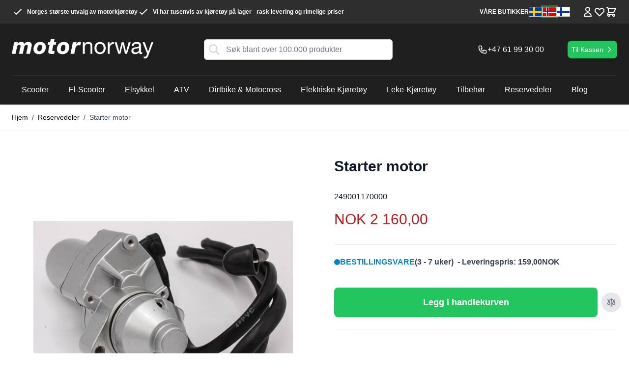

--- FILE ---
content_type: text/html; charset=UTF-8
request_url: https://motornorway.no/starter-motor
body_size: 59546
content:
<!doctype html>
<html lang="nb">
<head prefix="og: http://ogp.me/ns# fb: http://ogp.me/ns/fb# product: http://ogp.me/ns/product#">
    <meta charset="utf-8"/>
<meta name="title" content="Kjøp Starter motor på motornorway.no til lav pris"/>
<meta name="description" content="Stort utvalg av reservedeler til Scooter, ATV, Dirtbikes. Bestill Starter motor til SEK 1 876,00. Rask levering og delbetaling med Klarna tilbys."/>
<meta name="robots" content="INDEX,FOLLOW"/>
<meta name="viewport" content="width=device-width, initial-scale=1"/>
<title>Kjøp Starter motor på motornorway.no til lav pris</title>
<link  rel="stylesheet" type="text/css"  media="all" href="https://motornorway.no/static/version1767963803/_cache/merged/206eee6435cce788ce93e00054d605fe.css" />

<link rel="preload" as="font" crossorigin="anonymous" href="https://motornorway.no/static/version1767963803/frontend/Netab/hyva-motornorway/nb_NO/fonts/BebasNeue-Regular.ttf" />
<link  rel="canonical" href="https://motornorway.no/starter-motor" />
<link  rel="icon" type="image/x-icon" href="https://motornorway.no/media/favicon/stores/4/mn-favicon.jpg" />
<link  rel="shortcut icon" type="image/x-icon" href="https://motornorway.no/media/favicon/stores/4/mn-favicon.jpg" />
<style> 
.catalog-product-view .product-info-main .product-slider { display: flex; } 
</style>    <!-- NO Pixel ID is configured, please goto Admin -->

<!-- Google Tag Manager by MagePal -->


<!-- End Google Tag Manager by MagePal -->

    
    




<meta property="og:type" content="product.item"/>
<meta property="og:title" content="Starter&#x20;motor"/>
<meta property="og:description" content=""/>
<meta property="og:url" content="https://motornorway.no/starter-motor"/>
<meta property="product:price:amount" content="2160"/>
<meta property="product:price:currency" content="NOK"/>
<meta property="og:image" content="https://motornorway.no/media/catalog/product/cache/09af96d496d71b3735fc733b75347a73/2/4/249001170000_01.jpg"/>
<meta property="og:image:width" content="265"/>
<meta property="og:image:height" content="265"/>
<meta property="product:brand" content="KSR-Moto"/>
<meta property="og:site_name" content="Motornorway"/>
<meta property="product:availability" content="in stock"/>


</head>
<body id="html-body" class="catalog-product-view product-starter-motor page-layout-1column">

<!-- Google Tag Manager by MagePal -->
<noscript><iframe src="//www.googletagmanager.com/ns.html?id=GTM-KKH2TZG"
height="0" width="0" style="display:none;visibility:hidden"></iframe></noscript>
<!-- End Google Tag Manager by MagePal -->

<input name="form_key" type="hidden" value="Dx4xLBVaZHLDEGqN" />
    <noscript>
        <section class="message global noscript border-b-2 border-blue-500 bg-blue-50 shadow-none m-0 px-0 rounded-none font-normal">
            <div class="container text-center">
                <p>
                    <strong>JavaScript seems to be disabled in your browser.</strong>
                    <span>
                        For the best experience on our site, be sure to turn on Javascript in your browser.                    </span>
                </p>
            </div>
        </section>
    </noscript>



<div class="page-wrapper"><header class="page-header"><a class="action skip sr-only focus:not-sr-only focus:absolute focus:z-40 focus:bg-white
   contentarea"
   href="#contentarea">
    <span>
        Skip to Content    </span>
</a>

<div id="header"
     class="relative z-30 w-full shadow bg-container-darker text-white"
     x-data="initHeader()"
     @keydown.window.escape="searchOpen = false;"
     @private-content-loaded.window="getData(event.detail.data)"
>
    <div class="hidden lg:block bg-container-ebony">
        <div class="container flex items-center justify-between w-full px-6 py-3 mx-auto mt-0 text-xs leading-6 font-semibold">
            <ul class="flex gap-x-4 flex-wrap">
    <li>
        <svg xmlns="http://www.w3.org/2000/svg" fill="none" viewBox="0 0 24 24" stroke="currentColor" class="w-6 h-6 inline align-top mr-1" width="24" height="24">
            <path stroke-linecap="round" stroke-linejoin="round" stroke-width="2" d="M5 13l4 4L19 7"></path>
        </svg>
        Norges største utvalg av motorkjøretøy
    </li>
    <li>
        <svg xmlns="http://www.w3.org/2000/svg" fill="none" viewBox="0 0 24 24" stroke="currentColor" class="w-6 h-6 inline align-top mr-1" width="24" height="24">
            <path stroke-linecap="round" stroke-linejoin="round" stroke-width="2" d="M5 13l4 4L19 7"></path>
        </svg>
        Vi har tusenvis av kjøretøy på lager - rask levering og rimelige priser
    </li>
</ul>
            <div class="flex items-center shrink-0 justify-between gap-4">
                <a class="link-lighter" href="/vara-butiker">VÅRE BUTIKKER</a>

                <ul class="flex items-center justify-between gap-2">
    <li><a href="https://motorsweden.se/" class="sprite flag-se" title="motorsweden.se"></a></li>
    <li><a href="https://motornorway.no/" class="sprite flag-no active" title="motornorway.no"></a></li>
    <li><a href="https://motorfinland.fi/" class="sprite flag-fi" title="motorfinland.fi"></a></li>
</ul>
                <div class="top-icon-menu flex gap-2">
                    <!--Compare Icon-->
                    
<a id="compare-link"
   class="link-lighter relative invisible no-underline"
   :class="{ 'invisible': !(itemCount > 0) }"
   href="https://motornorway.no/catalog/product_compare/index/"
   title="Sammenlign produkter"
   x-data="initCompareHeader()"
   @private-content-loaded.window="receiveCompareData($event.detail.data)"
>
    <svg xmlns="http://www.w3.org/2000/svg" fill="none" viewBox="0 0 24 24" stroke-width="2" stroke="currentColor" class="h-6 w-6" width="24" height="24" role="img">
  <path stroke-linecap="round" stroke-linejoin="round" d="M3 6l3 1m0 0l-3 9a5.002 5.002 0 006.001 0M6 7l3 9M6 7l6-2m6 2l3-1m-3 1l-3 9a5.002 5.002 0 006.001 0M18 7l3 9m-3-9l-6-2m0-2v2m0 16V5m0 16H9m3 0h3"/>
<title>scale</title></svg>

    <span class="sr-only label">
       Sammenlign produkter    </span>

    <span class="absolute top-0 right-0 h-5 px-2 py-1 -mt-5 -mr-4 text-xs font-semibold
                            leading-none text-center text-white uppercase transform -translate-x-1
                            translate-y-1/2 bg-yellow-500 rounded-full"
    >
        <span x-text="itemCount"></span>
        <span x-show="itemCount === 1" class="sr-only">
            produkt        </span>
        <span x-show="itemCount > 1" class="sr-only">
            elementer        </span>
    </span>
</a>
                    <!--Customer Icon & Dropdown-->
                    
<div x-data="{ open: false }" class="relative">
    <a
        href="https&#x3A;&#x2F;&#x2F;motornorway.no&#x2F;customer&#x2F;account&#x2F;"
        id="customer-menu"
        class="block link-lighter"
        @click.prevent="open = true"
        :aria-expanded="open ? 'true' : 'false'"
        aria-label="Min&#x20;konto"
    >
        <svg xmlns="http://www.w3.org/2000/svg" fill="none" viewBox="0 0 24 24" stroke-width="2" stroke="currentColor" class="md:h-6 md:w-6" width="24" height="24" aria-hidden="true">
  <path stroke-linecap="round" stroke-linejoin="round" d="M16 7a4 4 0 11-8 0 4 4 0 018 0zM12 14a7 7 0 00-7 7h14a7 7 0 00-7-7z"/>
</svg>
    </a>
    <nav class="absolute right-0 z-30 w-40 py-2 mt-2 -mr-4 px-1 overflow-auto origin-top-right rounded-sm
        shadow-lg sm:w-48 lg:mt-3 bg-container-lighter text-primary"
         x-cloak x-show="open"
         @click.outside="open = false"
         aria-labelledby="customer-menu"
    >
                    <a class="block px-4 py-2 lg:px-5 lg:py-2 hover:bg-gray-100"
               onclick="hyva.setCookie && hyva.setCookie(
                   'login_redirect',
                   window.location.href,
                   1
               )"
               href="https://motornorway.no/customer/account/index/">
                Logg inn            </a>
                            <a class="block px-4 py-2 lg:px-5 lg:py-2 hover:bg-gray-100"
                   href="https://motornorway.no/customer/account/create/"
                >
                    Opprett konto                </a>
                        </nav>
</div>
                    <!--Wishlist Icon-->
                    
    <a id="wishlist-icon"
       class="link-lighter relative no-underline"
       href="https://motornorway.no/wishlist/"
    >
        <svg xmlns="http://www.w3.org/2000/svg" fill="none" viewBox="0 0 24 24" stroke-width="2" stroke="currentColor" class="w-6 h-6" width="20" height="20" role="img">
  <path stroke-linecap="round" stroke-linejoin="round" d="M4.318 6.318a4.5 4.5 0 000 6.364L12 20.364l7.682-7.682a4.5 4.5 0 00-6.364-6.364L12 7.636l-1.318-1.318a4.5 4.5 0 00-6.364 0z"/>
<title>heart</title></svg>
    </a>
                    <!--Cart Icon-->
                    
<a id="menu-cart-icon"
   @click.prevent.stop="$dispatch('toggle-cart',{});"   class="link-lighter relative no-underline"
   href="https://motornorway.no/checkout/cart/index/"
>
                <span class="sr-only label">
                    Handlekurv                </span>
    <svg xmlns="http://www.w3.org/2000/svg" fill="none" viewBox="0 0 24 24" stroke-width="2" stroke="currentColor" class="w-6 h-6" width="20" height="20" role="img">
  <path stroke-linecap="round" stroke-linejoin="round" d="M3 3h2l.4 2M7 13h10l4-8H5.4M7 13L5.4 5M7 13l-2.293 2.293c-.63.63-.184 1.707.707 1.707H17m0 0a2 2 0 100 4 2 2 0 000-4zm-8 2a2 2 0 11-4 0 2 2 0 014 0z"/>
<title>shopping-cart</title></svg>

    <span x-text="cart.summary_count"
          class="absolute top-0 right-0 hidden h-5 px-2 py-1 -mt-5 -mr-4 text-xs font-semibold
                        leading-none text-center text-white uppercase transform -translate-x-1
                        translate-y-1/2 rounded-full bg-primary"
          :class="{
                        'hidden': !cart.summary_count,
                        'block': cart.summary_count }"
    ></span>
</a>
                </div>

            </div>
        </div>
    </div>

    <div class="container flex flex-wrap items-center pt-2 lg:pt-6 justify-between w-full mx-auto mt-0">
        <!--Main Navigation-->
        <div x-data="initMenuMobile_69738d8ceb146()"
     class="z-20 order-1 navigation lg:hidden"
>
    <!-- mobile -->
    <div @load.window="setActiveMenu($root)"
         class="bg-container-darker"
         :class="{'h-screen overflow-x-hidden overflow-y-auto fixed top-0 left-0 w-full' : open}"
         @toggle-mobile-menu.window="open = !open"
         @keydown.window.escape="open=false"
    >
        <div class="flex items-baseline justify-between menu-icon">
            <div class="flex justify-end w-full">
                <div class="p-8 hidden"
                    :class="{ 'hidden' : !open, 'block': open }">
                    <ul class="flex items-center justify-between gap-2">
    <li><a href="https://motorsweden.se/" class="sprite flag-se" title="motorsweden.se"></a></li>
    <li><a href="https://motornorway.no/" class="sprite flag-no active" title="motornorway.no"></a></li>
    <li><a href="https://motorfinland.fi/" class="sprite flag-fi" title="motorfinland.fi"></a></li>
</ul>                </div>

                <a @click="$dispatch('toggle-mobile-menu')"
                       class="py-3 pr-3 link-lighter flex items-center justify-center cursor-pointer"
                       :class="{ 'ml-auto': open }">
                    <svg xmlns="http://www.w3.org/2000/svg" fill="none" viewBox="0 0 24 24" stroke-width="2" stroke="currentColor" class="hidden py-4 pr-2" width="64" height="64" :class="{ 'hidden' : !open, 'block': open }" role="img">
  <path stroke-linecap="round" stroke-linejoin="round" d="M6 18L18 6M6 6l12 12"/>
<title>x</title></svg>
                    <svg xmlns="http://www.w3.org/2000/svg" fill="none" viewBox="0 0 24 24" stroke-width="2" stroke="currentColor" width="24" height="24" :class="{ 'hidden' : open, 'block': !open }" role="img">
  <path stroke-linecap="round" stroke-linejoin="round" d="M4 6h16M4 12h16M4 18h16"/>
<title>menu</title></svg>
                </a>
            </div>
        </div>

        <nav
            class="hidden w-full duration-150 ease-in-out transform border-t transition-display border-container-darker/25"
            :class="{ 'hidden' : !open }"
        >
                    <div class="level-0">
                <span
                    class="flex items-center transition-transform duration-150 ease-in-out transform"
                    :class="{
                        '-translate-x-full' : mobilePanelActiveId,
                        'translate-x-0' : !mobilePanelActiveId
                    }"
                >
                    <a class="flex items-center w-full px-8 py-4 border-b cursor-pointer
                        bg-container-darker border-container-darker/25 level-0"
                       href="https://motornorway.no/scooter-moped"
                       title="Scooter&#x20;">
                        Scooter                     </a>
                                        <a class="absolute right-0 flex w-8 h-8 mr-8 border rounded cursor-pointer
                        bg-container-darker border-container-darker/25"
                          @click="mobilePanelActiveId =
                          mobilePanelActiveId === 'category-node-4' ?
                           0 : 'category-node-4'"
                    >
                        <svg xmlns="http://www.w3.org/2000/svg" fill="none" viewBox="0 0 24 24" stroke-width="2" stroke="currentColor" class="w-full h-full p-1" width="24" height="24" role="img">
  <path stroke-linecap="round" stroke-linejoin="round" d="M9 5l7 7-7 7"/>
<title>chevron-right</title></svg>
                    </a>
                                    </span>
                                    <div
                        class="absolute top-0 right-0 z-10 w-full h-full transition-transform duration-200 ease-in-out
                            translate-x-full transform bg-container-darker"
                        :class="{
                            'translate-x-full' : mobilePanelActiveId !== 'category-node-4',
                            'translate-x-0' : mobilePanelActiveId === 'category-node-4',
                        }"
                    >
                        <a class="flex items-center px-8 py-4 border-b cursor-pointer bg-container-ebony border-container-darker/25"
                              @click="mobilePanelActiveId = 0"
                        >
                            <svg xmlns="http://www.w3.org/2000/svg" fill="none" viewBox="0 0 24 24" stroke-width="2" stroke="currentColor" width="24" height="24" role="img">
  <path stroke-linecap="round" stroke-linejoin="round" d="M15 19l-7-7 7-7"/>
<title>chevron-left</title></svg>
                            <span class="ml-4">
                                Scooter                             </span>
                        </a>
                        <a href="https://motornorway.no/scooter-moped"
                           title="Scooter&#x20;"
                           class="flex items-center w-full px-8 py-4 border-b cursor-pointer
                            bg-container-darker border-container-darker/25"
                        >
                            <span class="w-6"></span>
                            <span class="ml-4">Vis alle</span></a>
                        
                            <a href="https://motornorway.no/catalog/category/view/s/scootertilbehor/id/14/"
                               title="Scootertilbeh&#xF8;r"
                               class="flex items-center w-full px-8 py-4 border-b cursor-pointer
                                bg-container-darker border-container-darker/25"
                            >
                                <span class="w-6"></span>
                                <span class="ml-4 text-base lg:ml-0">
                                    Scootertilbehør                                </span>
                            </a>
                                            </div>
                            </div>
                    <div class="level-0">
                <span
                    class="flex items-center transition-transform duration-150 ease-in-out transform"
                    :class="{
                        '-translate-x-full' : mobilePanelActiveId,
                        'translate-x-0' : !mobilePanelActiveId
                    }"
                >
                    <a class="flex items-center w-full px-8 py-4 border-b cursor-pointer
                        bg-container-darker border-container-darker/25 level-0"
                       href="https://motornorway.no/el-scooter"
                       title="El-Scooter">
                        El-Scooter                    </a>
                                        <a class="absolute right-0 flex w-8 h-8 mr-8 border rounded cursor-pointer
                        bg-container-darker border-container-darker/25"
                          @click="mobilePanelActiveId =
                          mobilePanelActiveId === 'category-node-5' ?
                           0 : 'category-node-5'"
                    >
                        <svg xmlns="http://www.w3.org/2000/svg" fill="none" viewBox="0 0 24 24" stroke-width="2" stroke="currentColor" class="w-full h-full p-1" width="24" height="24" role="img">
  <path stroke-linecap="round" stroke-linejoin="round" d="M9 5l7 7-7 7"/>
<title>chevron-right</title></svg>
                    </a>
                                    </span>
                                    <div
                        class="absolute top-0 right-0 z-10 w-full h-full transition-transform duration-200 ease-in-out
                            translate-x-full transform bg-container-darker"
                        :class="{
                            'translate-x-full' : mobilePanelActiveId !== 'category-node-5',
                            'translate-x-0' : mobilePanelActiveId === 'category-node-5',
                        }"
                    >
                        <a class="flex items-center px-8 py-4 border-b cursor-pointer bg-container-ebony border-container-darker/25"
                              @click="mobilePanelActiveId = 0"
                        >
                            <svg xmlns="http://www.w3.org/2000/svg" fill="none" viewBox="0 0 24 24" stroke-width="2" stroke="currentColor" width="24" height="24" role="img">
  <path stroke-linecap="round" stroke-linejoin="round" d="M15 19l-7-7 7-7"/>
<title>chevron-left</title></svg>
                            <span class="ml-4">
                                El-Scooter                            </span>
                        </a>
                        <a href="https://motornorway.no/el-scooter"
                           title="El-Scooter"
                           class="flex items-center w-full px-8 py-4 border-b cursor-pointer
                            bg-container-darker border-container-darker/25"
                        >
                            <span class="w-6"></span>
                            <span class="ml-4">Vis alle</span></a>
                        
                            <a href="https://motornorway.no/el-scooter/varemoped"
                               title="Varemoped"
                               class="flex items-center w-full px-8 py-4 border-b cursor-pointer
                                bg-container-darker border-container-darker/25"
                            >
                                <span class="w-6"></span>
                                <span class="ml-4 text-base lg:ml-0">
                                    Varemoped                                </span>
                            </a>
                                            </div>
                            </div>
                    <div class="level-0">
                <span
                    class="flex items-center transition-transform duration-150 ease-in-out transform"
                    :class="{
                        '-translate-x-full' : mobilePanelActiveId,
                        'translate-x-0' : !mobilePanelActiveId
                    }"
                >
                    <a class="flex items-center w-full px-8 py-4 border-b cursor-pointer
                        bg-container-darker border-container-darker/25 level-0"
                       href="https://motornorway.no/elsykkel"
                       title="Elsykkel">
                        Elsykkel                    </a>
                                    </span>
                            </div>
                    <div class="level-0">
                <span
                    class="flex items-center transition-transform duration-150 ease-in-out transform"
                    :class="{
                        '-translate-x-full' : mobilePanelActiveId,
                        'translate-x-0' : !mobilePanelActiveId
                    }"
                >
                    <a class="flex items-center w-full px-8 py-4 border-b cursor-pointer
                        bg-container-darker border-container-darker/25 level-0"
                       href="https://motornorway.no/atv"
                       title="ATV">
                        ATV                    </a>
                                        <a class="absolute right-0 flex w-8 h-8 mr-8 border rounded cursor-pointer
                        bg-container-darker border-container-darker/25"
                          @click="mobilePanelActiveId =
                          mobilePanelActiveId === 'category-node-6' ?
                           0 : 'category-node-6'"
                    >
                        <svg xmlns="http://www.w3.org/2000/svg" fill="none" viewBox="0 0 24 24" stroke-width="2" stroke="currentColor" class="w-full h-full p-1" width="24" height="24" role="img">
  <path stroke-linecap="round" stroke-linejoin="round" d="M9 5l7 7-7 7"/>
<title>chevron-right</title></svg>
                    </a>
                                    </span>
                                    <div
                        class="absolute top-0 right-0 z-10 w-full h-full transition-transform duration-200 ease-in-out
                            translate-x-full transform bg-container-darker"
                        :class="{
                            'translate-x-full' : mobilePanelActiveId !== 'category-node-6',
                            'translate-x-0' : mobilePanelActiveId === 'category-node-6',
                        }"
                    >
                        <a class="flex items-center px-8 py-4 border-b cursor-pointer bg-container-ebony border-container-darker/25"
                              @click="mobilePanelActiveId = 0"
                        >
                            <svg xmlns="http://www.w3.org/2000/svg" fill="none" viewBox="0 0 24 24" stroke-width="2" stroke="currentColor" width="24" height="24" role="img">
  <path stroke-linecap="round" stroke-linejoin="round" d="M15 19l-7-7 7-7"/>
<title>chevron-left</title></svg>
                            <span class="ml-4">
                                ATV                            </span>
                        </a>
                        <a href="https://motornorway.no/atv"
                           title="ATV"
                           class="flex items-center w-full px-8 py-4 border-b cursor-pointer
                            bg-container-darker border-container-darker/25"
                        >
                            <span class="w-6"></span>
                            <span class="ml-4">Vis alle</span></a>
                        
                            <a href="https://motornorway.no/atv/atv-barn"
                               title="ATV&#x20;barn"
                               class="flex items-center w-full px-8 py-4 border-b cursor-pointer
                                bg-container-darker border-container-darker/25"
                            >
                                <span class="w-6"></span>
                                <span class="ml-4 text-base lg:ml-0">
                                    ATV barn                                </span>
                            </a>
                        
                            <a href="https://motornorway.no/atv/firehjuling"
                               title="Firehjuling"
                               class="flex items-center w-full px-8 py-4 border-b cursor-pointer
                                bg-container-darker border-container-darker/25"
                            >
                                <span class="w-6"></span>
                                <span class="ml-4 text-base lg:ml-0">
                                    Firehjuling                                </span>
                            </a>
                        
                            <a href="https://motornorway.no/atv/atv-tilbehor"
                               title="ATV&#x20;tilbeh&#xF8;r"
                               class="flex items-center w-full px-8 py-4 border-b cursor-pointer
                                bg-container-darker border-container-darker/25"
                            >
                                <span class="w-6"></span>
                                <span class="ml-4 text-base lg:ml-0">
                                    ATV tilbehør                                </span>
                            </a>
                                            </div>
                            </div>
                    <div class="level-0">
                <span
                    class="flex items-center transition-transform duration-150 ease-in-out transform"
                    :class="{
                        '-translate-x-full' : mobilePanelActiveId,
                        'translate-x-0' : !mobilePanelActiveId
                    }"
                >
                    <a class="flex items-center w-full px-8 py-4 border-b cursor-pointer
                        bg-container-darker border-container-darker/25 level-0"
                       href="https://motornorway.no/dirtbike-motocross"
                       title="Dirtbike&#x20;&amp;&#x20;Motocross">
                        Dirtbike &amp; Motocross                    </a>
                                        <a class="absolute right-0 flex w-8 h-8 mr-8 border rounded cursor-pointer
                        bg-container-darker border-container-darker/25"
                          @click="mobilePanelActiveId =
                          mobilePanelActiveId === 'category-node-7' ?
                           0 : 'category-node-7'"
                    >
                        <svg xmlns="http://www.w3.org/2000/svg" fill="none" viewBox="0 0 24 24" stroke-width="2" stroke="currentColor" class="w-full h-full p-1" width="24" height="24" role="img">
  <path stroke-linecap="round" stroke-linejoin="round" d="M9 5l7 7-7 7"/>
<title>chevron-right</title></svg>
                    </a>
                                    </span>
                                    <div
                        class="absolute top-0 right-0 z-10 w-full h-full transition-transform duration-200 ease-in-out
                            translate-x-full transform bg-container-darker"
                        :class="{
                            'translate-x-full' : mobilePanelActiveId !== 'category-node-7',
                            'translate-x-0' : mobilePanelActiveId === 'category-node-7',
                        }"
                    >
                        <a class="flex items-center px-8 py-4 border-b cursor-pointer bg-container-ebony border-container-darker/25"
                              @click="mobilePanelActiveId = 0"
                        >
                            <svg xmlns="http://www.w3.org/2000/svg" fill="none" viewBox="0 0 24 24" stroke-width="2" stroke="currentColor" width="24" height="24" role="img">
  <path stroke-linecap="round" stroke-linejoin="round" d="M15 19l-7-7 7-7"/>
<title>chevron-left</title></svg>
                            <span class="ml-4">
                                Dirtbike &amp; Motocross                            </span>
                        </a>
                        <a href="https://motornorway.no/dirtbike-motocross"
                           title="Dirtbike&#x20;&amp;&#x20;Motocross"
                           class="flex items-center w-full px-8 py-4 border-b cursor-pointer
                            bg-container-darker border-container-darker/25"
                        >
                            <span class="w-6"></span>
                            <span class="ml-4">Vis alle</span></a>
                        
                            <a href="https://motornorway.no/dirtbike-motocross/mini-dirtbike"
                               title="Mini&#x20;Dirtbike"
                               class="flex items-center w-full px-8 py-4 border-b cursor-pointer
                                bg-container-darker border-container-darker/25"
                            >
                                <span class="w-6"></span>
                                <span class="ml-4 text-base lg:ml-0">
                                    Mini Dirtbike                                </span>
                            </a>
                        
                            <a href="https://motornorway.no/dirtbike-motocross/70cc-dirtbike-motocross"
                               title="70cc"
                               class="flex items-center w-full px-8 py-4 border-b cursor-pointer
                                bg-container-darker border-container-darker/25"
                            >
                                <span class="w-6"></span>
                                <span class="ml-4 text-base lg:ml-0">
                                    70cc                                </span>
                            </a>
                        
                            <a href="https://motornorway.no/dirtbike-motocross/dirtbike-80cc"
                               title="80cc"
                               class="flex items-center w-full px-8 py-4 border-b cursor-pointer
                                bg-container-darker border-container-darker/25"
                            >
                                <span class="w-6"></span>
                                <span class="ml-4 text-base lg:ml-0">
                                    80cc                                </span>
                            </a>
                        
                            <a href="https://motornorway.no/dirtbike-motocross/90cc"
                               title="90cc"
                               class="flex items-center w-full px-8 py-4 border-b cursor-pointer
                                bg-container-darker border-container-darker/25"
                            >
                                <span class="w-6"></span>
                                <span class="ml-4 text-base lg:ml-0">
                                    90cc                                </span>
                            </a>
                        
                            <a href="https://motornorway.no/dirtbike-motocross/dirtbike-105cc"
                               title="105cc"
                               class="flex items-center w-full px-8 py-4 border-b cursor-pointer
                                bg-container-darker border-container-darker/25"
                            >
                                <span class="w-6"></span>
                                <span class="ml-4 text-base lg:ml-0">
                                    105cc                                </span>
                            </a>
                        
                            <a href="https://motornorway.no/dirtbike-motocross/125cc"
                               title="125cc"
                               class="flex items-center w-full px-8 py-4 border-b cursor-pointer
                                bg-container-darker border-container-darker/25"
                            >
                                <span class="w-6"></span>
                                <span class="ml-4 text-base lg:ml-0">
                                    125cc                                </span>
                            </a>
                        
                            <a href="https://motornorway.no/dirtbike-motocross/150cc"
                               title="150cc"
                               class="flex items-center w-full px-8 py-4 border-b cursor-pointer
                                bg-container-darker border-container-darker/25"
                            >
                                <span class="w-6"></span>
                                <span class="ml-4 text-base lg:ml-0">
                                    150cc                                </span>
                            </a>
                        
                            <a href="https://motornorway.no/dirtbike-motocross/212cc"
                               title="212cc"
                               class="flex items-center w-full px-8 py-4 border-b cursor-pointer
                                bg-container-darker border-container-darker/25"
                            >
                                <span class="w-6"></span>
                                <span class="ml-4 text-base lg:ml-0">
                                    212cc                                </span>
                            </a>
                        
                            <a href="https://motornorway.no/dirtbike-motocross/250cc"
                               title="250cc"
                               class="flex items-center w-full px-8 py-4 border-b cursor-pointer
                                bg-container-darker border-container-darker/25"
                            >
                                <span class="w-6"></span>
                                <span class="ml-4 text-base lg:ml-0">
                                    250cc                                </span>
                            </a>
                        
                            <a href="https://motornorway.no/catalog/category/view/s/dirtbiketilbehor/id/15/"
                               title="Dirtbiketilbeh&#xF8;r"
                               class="flex items-center w-full px-8 py-4 border-b cursor-pointer
                                bg-container-darker border-container-darker/25"
                            >
                                <span class="w-6"></span>
                                <span class="ml-4 text-base lg:ml-0">
                                    Dirtbiketilbehør                                </span>
                            </a>
                                            </div>
                            </div>
                    <div class="level-0">
                <span
                    class="flex items-center transition-transform duration-150 ease-in-out transform"
                    :class="{
                        '-translate-x-full' : mobilePanelActiveId,
                        'translate-x-0' : !mobilePanelActiveId
                    }"
                >
                    <a class="flex items-center w-full px-8 py-4 border-b cursor-pointer
                        bg-container-darker border-container-darker/25 level-0"
                       href="https://motornorway.no/elektriske-kjoretoy"
                       title="Elektriske&#x20;Kj&#xF8;ret&#xF8;y">
                        Elektriske Kjøretøy                    </a>
                                        <a class="absolute right-0 flex w-8 h-8 mr-8 border rounded cursor-pointer
                        bg-container-darker border-container-darker/25"
                          @click="mobilePanelActiveId =
                          mobilePanelActiveId === 'category-node-40' ?
                           0 : 'category-node-40'"
                    >
                        <svg xmlns="http://www.w3.org/2000/svg" fill="none" viewBox="0 0 24 24" stroke-width="2" stroke="currentColor" class="w-full h-full p-1" width="24" height="24" role="img">
  <path stroke-linecap="round" stroke-linejoin="round" d="M9 5l7 7-7 7"/>
<title>chevron-right</title></svg>
                    </a>
                                    </span>
                                    <div
                        class="absolute top-0 right-0 z-10 w-full h-full transition-transform duration-200 ease-in-out
                            translate-x-full transform bg-container-darker"
                        :class="{
                            'translate-x-full' : mobilePanelActiveId !== 'category-node-40',
                            'translate-x-0' : mobilePanelActiveId === 'category-node-40',
                        }"
                    >
                        <a class="flex items-center px-8 py-4 border-b cursor-pointer bg-container-ebony border-container-darker/25"
                              @click="mobilePanelActiveId = 0"
                        >
                            <svg xmlns="http://www.w3.org/2000/svg" fill="none" viewBox="0 0 24 24" stroke-width="2" stroke="currentColor" width="24" height="24" role="img">
  <path stroke-linecap="round" stroke-linejoin="round" d="M15 19l-7-7 7-7"/>
<title>chevron-left</title></svg>
                            <span class="ml-4">
                                Elektriske Kjøretøy                            </span>
                        </a>
                        <a href="https://motornorway.no/elektriske-kjoretoy"
                           title="Elektriske&#x20;Kj&#xF8;ret&#xF8;y"
                           class="flex items-center w-full px-8 py-4 border-b cursor-pointer
                            bg-container-darker border-container-darker/25"
                        >
                            <span class="w-6"></span>
                            <span class="ml-4">Vis alle</span></a>
                        
                            <a href="https://motornorway.no/elektriske-kjoretoy/fatboy"
                               title="Fatboy"
                               class="flex items-center w-full px-8 py-4 border-b cursor-pointer
                                bg-container-darker border-container-darker/25"
                            >
                                <span class="w-6"></span>
                                <span class="ml-4 text-base lg:ml-0">
                                    Fatboy                                </span>
                            </a>
                        
                            <a href="https://motornorway.no/elektriske-kjoretoy/elektrisk-sparkesykkel"
                               title="Elsparkesykkel"
                               class="flex items-center w-full px-8 py-4 border-b cursor-pointer
                                bg-container-darker border-container-darker/25"
                            >
                                <span class="w-6"></span>
                                <span class="ml-4 text-base lg:ml-0">
                                    Elsparkesykkel                                </span>
                            </a>
                        
                            <a href="https://motornorway.no/elektriske-kjoretoy/sammenleggbar-elscooter"
                               title="Sammenleggbar&#x20;Elscooter"
                               class="flex items-center w-full px-8 py-4 border-b cursor-pointer
                                bg-container-darker border-container-darker/25"
                            >
                                <span class="w-6"></span>
                                <span class="ml-4 text-base lg:ml-0">
                                    Sammenleggbar Elscooter                                </span>
                            </a>
                        
                            <a href="https://motornorway.no/catalog/category/view/s/tilbehor-elektrisk-sparkesykkel/id/75/"
                               title="Tilbeh&#xF8;r&#x20;elektrisk&#x20;sparkesykkel"
                               class="flex items-center w-full px-8 py-4 border-b cursor-pointer
                                bg-container-darker border-container-darker/25"
                            >
                                <span class="w-6"></span>
                                <span class="ml-4 text-base lg:ml-0">
                                    Tilbehør elektrisk sparkesykkel                                </span>
                            </a>
                                            </div>
                            </div>
                    <div class="level-0">
                <span
                    class="flex items-center transition-transform duration-150 ease-in-out transform"
                    :class="{
                        '-translate-x-full' : mobilePanelActiveId,
                        'translate-x-0' : !mobilePanelActiveId
                    }"
                >
                    <a class="flex items-center w-full px-8 py-4 border-b cursor-pointer
                        bg-container-darker border-container-darker/25 level-0"
                       href="https://motornorway.no/lek-kjoretoy"
                       title="Leke-Kj&#xF8;ret&#xF8;y">
                        Leke-Kjøretøy                    </a>
                                        <a class="absolute right-0 flex w-8 h-8 mr-8 border rounded cursor-pointer
                        bg-container-darker border-container-darker/25"
                          @click="mobilePanelActiveId =
                          mobilePanelActiveId === 'category-node-10' ?
                           0 : 'category-node-10'"
                    >
                        <svg xmlns="http://www.w3.org/2000/svg" fill="none" viewBox="0 0 24 24" stroke-width="2" stroke="currentColor" class="w-full h-full p-1" width="24" height="24" role="img">
  <path stroke-linecap="round" stroke-linejoin="round" d="M9 5l7 7-7 7"/>
<title>chevron-right</title></svg>
                    </a>
                                    </span>
                                    <div
                        class="absolute top-0 right-0 z-10 w-full h-full transition-transform duration-200 ease-in-out
                            translate-x-full transform bg-container-darker"
                        :class="{
                            'translate-x-full' : mobilePanelActiveId !== 'category-node-10',
                            'translate-x-0' : mobilePanelActiveId === 'category-node-10',
                        }"
                    >
                        <a class="flex items-center px-8 py-4 border-b cursor-pointer bg-container-ebony border-container-darker/25"
                              @click="mobilePanelActiveId = 0"
                        >
                            <svg xmlns="http://www.w3.org/2000/svg" fill="none" viewBox="0 0 24 24" stroke-width="2" stroke="currentColor" width="24" height="24" role="img">
  <path stroke-linecap="round" stroke-linejoin="round" d="M15 19l-7-7 7-7"/>
<title>chevron-left</title></svg>
                            <span class="ml-4">
                                Leke-Kjøretøy                            </span>
                        </a>
                        <a href="https://motornorway.no/lek-kjoretoy"
                           title="Leke-Kj&#xF8;ret&#xF8;y"
                           class="flex items-center w-full px-8 py-4 border-b cursor-pointer
                            bg-container-darker border-container-darker/25"
                        >
                            <span class="w-6"></span>
                            <span class="ml-4">Vis alle</span></a>
                        
                            <a href="https://motornorway.no/lek-kjoretoy/mini-atv"
                               title="Mini&#x20;ATV"
                               class="flex items-center w-full px-8 py-4 border-b cursor-pointer
                                bg-container-darker border-container-darker/25"
                            >
                                <span class="w-6"></span>
                                <span class="ml-4 text-base lg:ml-0">
                                    Mini ATV                                </span>
                            </a>
                        
                            <a href="https://motornorway.no/lek-kjoretoy/mini-dirtbike"
                               title="Mini&#x20;Dirtbike"
                               class="flex items-center w-full px-8 py-4 border-b cursor-pointer
                                bg-container-darker border-container-darker/25"
                            >
                                <span class="w-6"></span>
                                <span class="ml-4 text-base lg:ml-0">
                                    Mini Dirtbike                                </span>
                            </a>
                        
                            <a href="https://motornorway.no/lek-kjoretoy/pocket-bike"
                               title="Pocket&#x20;bike"
                               class="flex items-center w-full px-8 py-4 border-b cursor-pointer
                                bg-container-darker border-container-darker/25"
                            >
                                <span class="w-6"></span>
                                <span class="ml-4 text-base lg:ml-0">
                                    Pocket bike                                </span>
                            </a>
                        
                            <a href="https://motornorway.no/lek-kjoretoy/mini-snoscooter"
                               title="Mini&#x20;Sn&#xF8;scooter"
                               class="flex items-center w-full px-8 py-4 border-b cursor-pointer
                                bg-container-darker border-container-darker/25"
                            >
                                <span class="w-6"></span>
                                <span class="ml-4 text-base lg:ml-0">
                                    Mini Snøscooter                                </span>
                            </a>
                        
                            <a href="https://motornorway.no/lek-kjoretoy/el-sparkesykkel"
                               title="El&#x20;Sparkesykkel"
                               class="flex items-center w-full px-8 py-4 border-b cursor-pointer
                                bg-container-darker border-container-darker/25"
                            >
                                <span class="w-6"></span>
                                <span class="ml-4 text-base lg:ml-0">
                                    El Sparkesykkel                                </span>
                            </a>
                        
                            <a href="https://motornorway.no/lek-kjoretoy/balansesykkel"
                               title="Balansesykkel"
                               class="flex items-center w-full px-8 py-4 border-b cursor-pointer
                                bg-container-darker border-container-darker/25"
                            >
                                <span class="w-6"></span>
                                <span class="ml-4 text-base lg:ml-0">
                                    Balansesykkel                                </span>
                            </a>
                        
                            <a href="https://motornorway.no/lek-kjoretoy/elbil-for-barn"
                               title="Elbil&#x20;for&#x20;Barn"
                               class="flex items-center w-full px-8 py-4 border-b cursor-pointer
                                bg-container-darker border-container-darker/25"
                            >
                                <span class="w-6"></span>
                                <span class="ml-4 text-base lg:ml-0">
                                    Elbil for Barn                                </span>
                            </a>
                                            </div>
                            </div>
                    <div class="level-0">
                <span
                    class="flex items-center transition-transform duration-150 ease-in-out transform"
                    :class="{
                        '-translate-x-full' : mobilePanelActiveId,
                        'translate-x-0' : !mobilePanelActiveId
                    }"
                >
                    <a class="flex items-center w-full px-8 py-4 border-b cursor-pointer
                        bg-container-darker border-container-darker/25 level-0"
                       href="https://motornorway.no/tilbehor"
                       title="Tilbeh&#xF8;r">
                        Tilbehør                    </a>
                                        <a class="absolute right-0 flex w-8 h-8 mr-8 border rounded cursor-pointer
                        bg-container-darker border-container-darker/25"
                          @click="mobilePanelActiveId =
                          mobilePanelActiveId === 'category-node-11' ?
                           0 : 'category-node-11'"
                    >
                        <svg xmlns="http://www.w3.org/2000/svg" fill="none" viewBox="0 0 24 24" stroke-width="2" stroke="currentColor" class="w-full h-full p-1" width="24" height="24" role="img">
  <path stroke-linecap="round" stroke-linejoin="round" d="M9 5l7 7-7 7"/>
<title>chevron-right</title></svg>
                    </a>
                                    </span>
                                    <div
                        class="absolute top-0 right-0 z-10 w-full h-full transition-transform duration-200 ease-in-out
                            translate-x-full transform bg-container-darker"
                        :class="{
                            'translate-x-full' : mobilePanelActiveId !== 'category-node-11',
                            'translate-x-0' : mobilePanelActiveId === 'category-node-11',
                        }"
                    >
                        <a class="flex items-center px-8 py-4 border-b cursor-pointer bg-container-ebony border-container-darker/25"
                              @click="mobilePanelActiveId = 0"
                        >
                            <svg xmlns="http://www.w3.org/2000/svg" fill="none" viewBox="0 0 24 24" stroke-width="2" stroke="currentColor" width="24" height="24" role="img">
  <path stroke-linecap="round" stroke-linejoin="round" d="M15 19l-7-7 7-7"/>
<title>chevron-left</title></svg>
                            <span class="ml-4">
                                Tilbehør                            </span>
                        </a>
                        <a href="https://motornorway.no/tilbehor"
                           title="Tilbeh&#xF8;r"
                           class="flex items-center w-full px-8 py-4 border-b cursor-pointer
                            bg-container-darker border-container-darker/25"
                        >
                            <span class="w-6"></span>
                            <span class="ml-4">Vis alle</span></a>
                        
                            <a href="https://motornorway.no/tilbehor/hjelm-til-moped-scootere-og-motorcross-motornorway"
                               title="Hjelmer"
                               class="flex items-center w-full px-8 py-4 border-b cursor-pointer
                                bg-container-darker border-container-darker/25"
                            >
                                <span class="w-6"></span>
                                <span class="ml-4 text-base lg:ml-0">
                                    Hjelmer                                </span>
                            </a>
                        
                            <a href="https://motornorway.no/tilbehor/verneutstyr"
                               title="Verneutstyr"
                               class="flex items-center w-full px-8 py-4 border-b cursor-pointer
                                bg-container-darker border-container-darker/25"
                            >
                                <span class="w-6"></span>
                                <span class="ml-4 text-base lg:ml-0">
                                    Verneutstyr                                </span>
                            </a>
                        
                            <a href="https://motornorway.no/tilbehor/las"
                               title="L&#xE5;s"
                               class="flex items-center w-full px-8 py-4 border-b cursor-pointer
                                bg-container-darker border-container-darker/25"
                            >
                                <span class="w-6"></span>
                                <span class="ml-4 text-base lg:ml-0">
                                    Lås                                </span>
                            </a>
                        
                            <a href="https://motornorway.no/tilbehor/oljer"
                               title="Oljer"
                               class="flex items-center w-full px-8 py-4 border-b cursor-pointer
                                bg-container-darker border-container-darker/25"
                            >
                                <span class="w-6"></span>
                                <span class="ml-4 text-base lg:ml-0">
                                    Oljer                                </span>
                            </a>
                        
                            <a href="https://motornorway.no/tilbehor/elektrisk-varemopedtilbehor"
                               title="Tilbeh&#xF8;r&#x20;Elektrisk&#x20;Varemoped"
                               class="flex items-center w-full px-8 py-4 border-b cursor-pointer
                                bg-container-darker border-container-darker/25"
                            >
                                <span class="w-6"></span>
                                <span class="ml-4 text-base lg:ml-0">
                                    Tilbehør Elektrisk Varemoped                                </span>
                            </a>
                        
                            <a href="https://motornorway.no/tilbehor/annet"
                               title="Annet"
                               class="flex items-center w-full px-8 py-4 border-b cursor-pointer
                                bg-container-darker border-container-darker/25"
                            >
                                <span class="w-6"></span>
                                <span class="ml-4 text-base lg:ml-0">
                                    Annet                                </span>
                            </a>
                        
                            <a href="https://motornorway.no/tilbehor/tillbehor-elcykel"
                               title="Tillbeh&#xF6;r&#x20;Elcykel"
                               class="flex items-center w-full px-8 py-4 border-b cursor-pointer
                                bg-container-darker border-container-darker/25"
                            >
                                <span class="w-6"></span>
                                <span class="ml-4 text-base lg:ml-0">
                                    Tillbehör Elcykel                                </span>
                            </a>
                                            </div>
                            </div>
                    <div class="level-0">
                <span
                    class="flex items-center transition-transform duration-150 ease-in-out transform"
                    :class="{
                        '-translate-x-full' : mobilePanelActiveId,
                        'translate-x-0' : !mobilePanelActiveId
                    }"
                >
                    <a class="flex items-center w-full px-8 py-4 border-b cursor-pointer
                        bg-container-darker border-container-darker/25 level-0"
                       href="https://motornorway.no/reservedeler"
                       title="Reservedeler">
                        Reservedeler                    </a>
                                        <a class="absolute right-0 flex w-8 h-8 mr-8 border rounded cursor-pointer
                        bg-container-darker border-container-darker/25"
                          @click="mobilePanelActiveId =
                          mobilePanelActiveId === 'category-node-19' ?
                           0 : 'category-node-19'"
                    >
                        <svg xmlns="http://www.w3.org/2000/svg" fill="none" viewBox="0 0 24 24" stroke-width="2" stroke="currentColor" class="w-full h-full p-1" width="24" height="24" role="img">
  <path stroke-linecap="round" stroke-linejoin="round" d="M9 5l7 7-7 7"/>
<title>chevron-right</title></svg>
                    </a>
                                    </span>
                                    <div
                        class="absolute top-0 right-0 z-10 w-full h-full transition-transform duration-200 ease-in-out
                            translate-x-full transform bg-container-darker"
                        :class="{
                            'translate-x-full' : mobilePanelActiveId !== 'category-node-19',
                            'translate-x-0' : mobilePanelActiveId === 'category-node-19',
                        }"
                    >
                        <a class="flex items-center px-8 py-4 border-b cursor-pointer bg-container-ebony border-container-darker/25"
                              @click="mobilePanelActiveId = 0"
                        >
                            <svg xmlns="http://www.w3.org/2000/svg" fill="none" viewBox="0 0 24 24" stroke-width="2" stroke="currentColor" width="24" height="24" role="img">
  <path stroke-linecap="round" stroke-linejoin="round" d="M15 19l-7-7 7-7"/>
<title>chevron-left</title></svg>
                            <span class="ml-4">
                                Reservedeler                            </span>
                        </a>
                        <a href="https://motornorway.no/reservedeler"
                           title="Reservedeler"
                           class="flex items-center w-full px-8 py-4 border-b cursor-pointer
                            bg-container-darker border-container-darker/25"
                        >
                            <span class="w-6"></span>
                            <span class="ml-4">Vis alle</span></a>
                        
                            <a href="https://motornorway.no/reservedeler/avgasdelar-system"
                               title="Avgasdelar&#x20;-&#x20;system"
                               class="flex items-center w-full px-8 py-4 border-b cursor-pointer
                                bg-container-darker border-container-darker/25"
                            >
                                <span class="w-6"></span>
                                <span class="ml-4 text-base lg:ml-0">
                                    Avgasdelar - system                                </span>
                            </a>
                        
                            <a href="https://motornorway.no/reservedeler/bromssystem"
                               title="Bromssystem"
                               class="flex items-center w-full px-8 py-4 border-b cursor-pointer
                                bg-container-darker border-container-darker/25"
                            >
                                <span class="w-6"></span>
                                <span class="ml-4 text-base lg:ml-0">
                                    Bromssystem                                </span>
                            </a>
                        
                            <a href="https://motornorway.no/reservedeler/drivlina"
                               title="Drivlina"
                               class="flex items-center w-full px-8 py-4 border-b cursor-pointer
                                bg-container-darker border-container-darker/25"
                            >
                                <span class="w-6"></span>
                                <span class="ml-4 text-base lg:ml-0">
                                    Drivlina                                </span>
                            </a>
                        
                            <a href="https://motornorway.no/reservedeler/dack-hjul"
                               title="D&#xE4;ck&#x2F;Hjul"
                               class="flex items-center w-full px-8 py-4 border-b cursor-pointer
                                bg-container-darker border-container-darker/25"
                            >
                                <span class="w-6"></span>
                                <span class="ml-4 text-base lg:ml-0">
                                    Däck/Hjul                                </span>
                            </a>
                        
                            <a href="https://motornorway.no/reservedeler/bransle-luft"
                               title="Br&#xE4;nsle-luft"
                               class="flex items-center w-full px-8 py-4 border-b cursor-pointer
                                bg-container-darker border-container-darker/25"
                            >
                                <span class="w-6"></span>
                                <span class="ml-4 text-base lg:ml-0">
                                    Bränsle-luft                                </span>
                            </a>
                        
                            <a href="https://motornorway.no/reservedeler/chassidelar"
                               title="Chassidelar"
                               class="flex items-center w-full px-8 py-4 border-b cursor-pointer
                                bg-container-darker border-container-darker/25"
                            >
                                <span class="w-6"></span>
                                <span class="ml-4 text-base lg:ml-0">
                                    Chassidelar                                </span>
                            </a>
                        
                            <a href="https://motornorway.no/reservedeler/motor-motordelar"
                               title="Motor&#x20;&amp;&#x20;motordelar"
                               class="flex items-center w-full px-8 py-4 border-b cursor-pointer
                                bg-container-darker border-container-darker/25"
                            >
                                <span class="w-6"></span>
                                <span class="ml-4 text-base lg:ml-0">
                                    Motor &amp; motordelar                                </span>
                            </a>
                        
                            <a href="https://motornorway.no/reservedeler/batteri-elsystem-elektronik"
                               title="Batteri,&#x20;elsystem&#x20;&amp;&#x20;elektronik"
                               class="flex items-center w-full px-8 py-4 border-b cursor-pointer
                                bg-container-darker border-container-darker/25"
                            >
                                <span class="w-6"></span>
                                <span class="ml-4 text-base lg:ml-0">
                                    Batteri, elsystem &amp; elektronik                                </span>
                            </a>
                        
                            <a href="https://motornorway.no/reservedeler/kapor-kaross-interior"
                               title="K&#xE5;por,&#x20;Kaross&#x20;&amp;&#x20;Interi&#xF6;r"
                               class="flex items-center w-full px-8 py-4 border-b cursor-pointer
                                bg-container-darker border-container-darker/25"
                            >
                                <span class="w-6"></span>
                                <span class="ml-4 text-base lg:ml-0">
                                    Kåpor, Kaross &amp; Interiör                                </span>
                            </a>
                        
                            <a href="https://motornorway.no/reservedeler/servicedelar-vatskor"
                               title="Servicedelar&#x20;&amp;&#x20;V&#xE4;tskor"
                               class="flex items-center w-full px-8 py-4 border-b cursor-pointer
                                bg-container-darker border-container-darker/25"
                            >
                                <span class="w-6"></span>
                                <span class="ml-4 text-base lg:ml-0">
                                    Servicedelar &amp; Vätskor                                </span>
                            </a>
                        
                            <a href="https://motornorway.no/reservedeler/monteringsdetaljer"
                               title="Monteringsdetaljer"
                               class="flex items-center w-full px-8 py-4 border-b cursor-pointer
                                bg-container-darker border-container-darker/25"
                            >
                                <span class="w-6"></span>
                                <span class="ml-4 text-base lg:ml-0">
                                    Monteringsdetaljer                                </span>
                            </a>
                                            </div>
                            </div>
                    <div class="level-0">
                <span
                    class="flex items-center transition-transform duration-150 ease-in-out transform"
                    :class="{
                        '-translate-x-full' : mobilePanelActiveId,
                        'translate-x-0' : !mobilePanelActiveId
                    }"
                >
                    <a class="flex items-center w-full px-8 py-4 border-b cursor-pointer
                        bg-container-darker border-container-darker/25 level-0"
                       href="https://motornorway.no/blog"
                       title="Blog">
                        Blog                    </a>
                                    </span>
                            </div>
                </nav>
    </div>
</div>
<script>
    'use strict';

    const initMenuMobile_69738d8ceb146 = () => {
        return {
            mobilePanelActiveId: null,
            open: false,
            setActiveMenu(menuNode) {
                Array.from(menuNode.querySelectorAll('a')).filter(link => {
                    return link.href === window.location.href.split('?')[0];
                }).map(item => {
                    item.classList.add('underline');
                    item.closest('div.level-0') &&
                    item.closest('div.level-0').querySelector('a.level-0').classList.add('underline');
                });
            }
        }
    }
</script>
<div x-data="initMenuDesktop_69738d8d196fb()"
     class="
        z-20
        order-6
        mt-6
        navigation
        hidden
        lg:flex
        w-full
        border-t
        border-container-darker/25
        border-solid"
>
    <!-- desktop -->
    <div x-ref="nav-desktop"
         @load.window="setActiveMenu($root)"
         class="justify-between items-center mx-auto w-full"
    >
        <nav aria-label="Main&#x20;menu">
            <ul class="flex flex-wrap">
                                                        <li class="level-0 flex items-center p-1 border-b-2 border-transparent transition transition-colors duration-500 group xl:p-2 hover:border-white focus-within:border-primary"
                         @mouseover.stop="hoverTopPosition = $event.currentTarget.offsetTop + $event.currentTarget.getBoundingClientRect().height"
                    >
                        <a href="https://motornorway.no/scooter-moped"
                           @focus="hoverTopPosition = $event.currentTarget.parentNode.offsetTop + $event.currentTarget.parentNode.getBoundingClientRect().height"
                           title="Scooter&#x20;"
                           class="level-0 block py-2 px-3  text-base font-medium link-lighter whitespace-nowrap">
                            <span>Scooter </span>
                        </a>
                                                    <div class="
                                absolute
                                left-0
                                top-full
                                z-10
                                -mt-3
                                w-full
                                bg-container-ebony
                                opacity-0
                                transition-opacity
                                ease-out
                                pointer-events-none
                                group-hover:opacity-100
                                focus-within:opacity-100
                                shadow
                                group-hover:pointer-events-auto"
                                 :style="`margin-top: 0; top: ${hoverTopPosition}px;`"
                            >
                                <div class="flex justify-between mt-4 mb-8">
                                                                        <div class="mx-auto container">
                                        <ul class="grid flex-1 grid-cols-4 gap-y-4 gap-x-8 p-4">
                                                                                                                                                                                                                                                                                                <li class="level-1 min-w-48">
                                                                                                            <a href="https://motornorway.no/catalog/category/view/s/scootertilbehor/id/14/"
                                                           title="Scootertilbeh&#xF8;r"
                                                           class="level-1 p-1 block text-base font-semibold leading-loose hover:underline">
                                                            Scootertilbehør                                                        </a>
                                                                                                    </li>
                                                                                    </ul>
                                    </div>
                                                                    </div>
                            </div>
                                            </li>
                                                        <li class="level-0 flex items-center p-1 border-b-2 border-transparent transition transition-colors duration-500 group xl:p-2 hover:border-white focus-within:border-primary"
                         @mouseover.stop="hoverTopPosition = $event.currentTarget.offsetTop + $event.currentTarget.getBoundingClientRect().height"
                    >
                        <a href="https://motornorway.no/el-scooter"
                           @focus="hoverTopPosition = $event.currentTarget.parentNode.offsetTop + $event.currentTarget.parentNode.getBoundingClientRect().height"
                           title="El-Scooter"
                           class="level-0 block py-2 px-3  text-base font-medium link-lighter whitespace-nowrap">
                            <span>El-Scooter</span>
                        </a>
                                                    <div class="
                                absolute
                                left-0
                                top-full
                                z-10
                                -mt-3
                                w-full
                                bg-container-ebony
                                opacity-0
                                transition-opacity
                                ease-out
                                pointer-events-none
                                group-hover:opacity-100
                                focus-within:opacity-100
                                shadow
                                group-hover:pointer-events-auto"
                                 :style="`margin-top: 0; top: ${hoverTopPosition}px;`"
                            >
                                <div class="flex justify-between mt-4 mb-8">
                                                                        <div class="mx-auto container">
                                        <ul class="grid flex-1 grid-cols-4 gap-y-4 gap-x-8 p-4">
                                                                                                                                                                                                                                                                                                <li class="level-1 min-w-48">
                                                                                                            <a href="https://motornorway.no/el-scooter/varemoped"
                                                           title="Varemoped"
                                                           class="level-1 p-1 block text-base font-semibold leading-loose hover:underline">
                                                            Varemoped                                                        </a>
                                                                                                    </li>
                                                                                    </ul>
                                    </div>
                                                                    </div>
                            </div>
                                            </li>
                                                        <li class="level-0 flex items-center p-1 border-b-2 border-transparent transition transition-colors duration-500 group xl:p-2 hover:border-white focus-within:border-primary"
                         @mouseover.stop="hoverTopPosition = $event.currentTarget.offsetTop + $event.currentTarget.getBoundingClientRect().height"
                    >
                        <a href="https://motornorway.no/elsykkel"
                           @focus="hoverTopPosition = $event.currentTarget.parentNode.offsetTop + $event.currentTarget.parentNode.getBoundingClientRect().height"
                           title="Elsykkel"
                           class="level-0 block py-2 px-3  text-base font-medium link-lighter whitespace-nowrap">
                            <span>Elsykkel</span>
                        </a>
                                            </li>
                                                        <li class="level-0 flex items-center p-1 border-b-2 border-transparent transition transition-colors duration-500 group xl:p-2 hover:border-white focus-within:border-primary"
                         @mouseover.stop="hoverTopPosition = $event.currentTarget.offsetTop + $event.currentTarget.getBoundingClientRect().height"
                    >
                        <a href="https://motornorway.no/atv"
                           @focus="hoverTopPosition = $event.currentTarget.parentNode.offsetTop + $event.currentTarget.parentNode.getBoundingClientRect().height"
                           title="ATV"
                           class="level-0 block py-2 px-3  text-base font-medium link-lighter whitespace-nowrap">
                            <span>ATV</span>
                        </a>
                                                    <div class="
                                absolute
                                left-0
                                top-full
                                z-10
                                -mt-3
                                w-full
                                bg-container-ebony
                                opacity-0
                                transition-opacity
                                ease-out
                                pointer-events-none
                                group-hover:opacity-100
                                focus-within:opacity-100
                                shadow
                                group-hover:pointer-events-auto"
                                 :style="`margin-top: 0; top: ${hoverTopPosition}px;`"
                            >
                                <div class="flex justify-between mt-4 mb-8">
                                                                        <div class="mx-auto container">
                                        <ul class="grid flex-1 grid-cols-4 gap-y-4 gap-x-8 p-4">
                                                                                                                                            <li class="level-1 min-w-48">
                                                    <a href="https://motornorway.no/atv/atv-barn"
                                                       title="ATV&#x20;barn"
                                                       class="level-1 p-1 block text-base font-semibold leading-loose hover:underline">
                                                        ATV barn                                                    </a>

                                                    <ul class="z-10 w-full">
                                                                                                                    <li class="level-2">
                                                                <a href="https://motornorway.no/atv/atv-barn/elektrisk-atv"
                                                                   title="Elektrisk&#x20;ATV"
                                                                   class="level-2 p-1 block text-lg md:text-sm hover:underline">Elektrisk ATV</a>
                                                            </li>
                                                                                                            </ul>

                                                </li>
                                                                                                                                            <li class="level-1 min-w-48">
                                                    <a href="https://motornorway.no/atv/firehjuling"
                                                       title="Firehjuling"
                                                       class="level-1 p-1 block text-base font-semibold leading-loose hover:underline">
                                                        Firehjuling                                                    </a>

                                                    <ul class="z-10 w-full">
                                                                                                                    <li class="level-2">
                                                                <a href="https://motornorway.no/atv/firehjuling/90cc"
                                                                   title="90cc"
                                                                   class="level-2 p-1 block text-lg md:text-sm hover:underline">90cc</a>
                                                            </li>
                                                                                                                    <li class="level-2">
                                                                <a href="https://motornorway.no/atv/firehjuling/110cc"
                                                                   title="110cc"
                                                                   class="level-2 p-1 block text-lg md:text-sm hover:underline">110cc</a>
                                                            </li>
                                                                                                                    <li class="level-2">
                                                                <a href="https://motornorway.no/atv/firehjuling/125cc"
                                                                   title="125cc"
                                                                   class="level-2 p-1 block text-lg md:text-sm hover:underline">125cc</a>
                                                            </li>
                                                                                                                    <li class="level-2">
                                                                <a href="https://motornorway.no/atv/firehjuling/150cc"
                                                                   title="150cc"
                                                                   class="level-2 p-1 block text-lg md:text-sm hover:underline">150cc</a>
                                                            </li>
                                                                                                                    <li class="level-2">
                                                                <a href="https://motornorway.no/atv/firehjuling/200cc"
                                                                   title="200cc"
                                                                   class="level-2 p-1 block text-lg md:text-sm hover:underline">200cc</a>
                                                            </li>
                                                                                                                    <li class="level-2">
                                                                <a href="https://motornorway.no/atv/firehjuling/250cc"
                                                                   title="250cc"
                                                                   class="level-2 p-1 block text-lg md:text-sm hover:underline">250cc</a>
                                                            </li>
                                                                                                            </ul>

                                                </li>
                                                                                                                                                                                                                                                                                                <li class="level-1 min-w-48">
                                                                                                            <a href="https://motornorway.no/atv/atv-tilbehor"
                                                           title="ATV&#x20;tilbeh&#xF8;r"
                                                           class="level-1 p-1 block text-base font-semibold leading-loose hover:underline">
                                                            ATV tilbehør                                                        </a>
                                                                                                    </li>
                                                                                    </ul>
                                    </div>
                                                                    </div>
                            </div>
                                            </li>
                                                        <li class="level-0 flex items-center p-1 border-b-2 border-transparent transition transition-colors duration-500 group xl:p-2 hover:border-white focus-within:border-primary"
                         @mouseover.stop="hoverTopPosition = $event.currentTarget.offsetTop + $event.currentTarget.getBoundingClientRect().height"
                    >
                        <a href="https://motornorway.no/dirtbike-motocross"
                           @focus="hoverTopPosition = $event.currentTarget.parentNode.offsetTop + $event.currentTarget.parentNode.getBoundingClientRect().height"
                           title="Dirtbike&#x20;&amp;&#x20;Motocross"
                           class="level-0 block py-2 px-3  text-base font-medium link-lighter whitespace-nowrap">
                            <span>Dirtbike &amp; Motocross</span>
                        </a>
                                                    <div class="
                                absolute
                                left-0
                                top-full
                                z-10
                                -mt-3
                                w-full
                                bg-container-ebony
                                opacity-0
                                transition-opacity
                                ease-out
                                pointer-events-none
                                group-hover:opacity-100
                                focus-within:opacity-100
                                shadow
                                group-hover:pointer-events-auto"
                                 :style="`margin-top: 0; top: ${hoverTopPosition}px;`"
                            >
                                <div class="flex justify-between mt-4 mb-8">
                                                                        <div class="mx-auto container">
                                        <ul class="grid flex-1 grid-cols-4 gap-y-4 gap-x-8 p-4">
                                                                                                                                                                                                                                                                                                                                                                                                                                                                                                                                                                                                                                                                                                                                                                                                                                                                                                                                                                                                                                                                                                                                                                                                                                                                                                                                                                                                                                                                                                                                                                                                                                                                                                                        <li class="level-1 min-w-48">
                                                                                                            <a href="https://motornorway.no/dirtbike-motocross/mini-dirtbike"
                                                           title="Mini&#x20;Dirtbike"
                                                           class="level-1 p-1 block text-base font-semibold leading-loose hover:underline">
                                                            Mini Dirtbike                                                        </a>
                                                                                                            <a href="https://motornorway.no/dirtbike-motocross/70cc-dirtbike-motocross"
                                                           title="70cc"
                                                           class="level-1 p-1 block text-base font-semibold leading-loose hover:underline">
                                                            70cc                                                        </a>
                                                                                                            <a href="https://motornorway.no/dirtbike-motocross/dirtbike-80cc"
                                                           title="80cc"
                                                           class="level-1 p-1 block text-base font-semibold leading-loose hover:underline">
                                                            80cc                                                        </a>
                                                                                                            <a href="https://motornorway.no/dirtbike-motocross/90cc"
                                                           title="90cc"
                                                           class="level-1 p-1 block text-base font-semibold leading-loose hover:underline">
                                                            90cc                                                        </a>
                                                                                                            <a href="https://motornorway.no/dirtbike-motocross/dirtbike-105cc"
                                                           title="105cc"
                                                           class="level-1 p-1 block text-base font-semibold leading-loose hover:underline">
                                                            105cc                                                        </a>
                                                                                                            <a href="https://motornorway.no/dirtbike-motocross/125cc"
                                                           title="125cc"
                                                           class="level-1 p-1 block text-base font-semibold leading-loose hover:underline">
                                                            125cc                                                        </a>
                                                                                                            <a href="https://motornorway.no/dirtbike-motocross/150cc"
                                                           title="150cc"
                                                           class="level-1 p-1 block text-base font-semibold leading-loose hover:underline">
                                                            150cc                                                        </a>
                                                                                                            <a href="https://motornorway.no/dirtbike-motocross/212cc"
                                                           title="212cc"
                                                           class="level-1 p-1 block text-base font-semibold leading-loose hover:underline">
                                                            212cc                                                        </a>
                                                                                                            <a href="https://motornorway.no/dirtbike-motocross/250cc"
                                                           title="250cc"
                                                           class="level-1 p-1 block text-base font-semibold leading-loose hover:underline">
                                                            250cc                                                        </a>
                                                                                                            <a href="https://motornorway.no/catalog/category/view/s/dirtbiketilbehor/id/15/"
                                                           title="Dirtbiketilbeh&#xF8;r"
                                                           class="level-1 p-1 block text-base font-semibold leading-loose hover:underline">
                                                            Dirtbiketilbehør                                                        </a>
                                                                                                    </li>
                                                                                    </ul>
                                    </div>
                                                                    </div>
                            </div>
                                            </li>
                                                        <li class="level-0 flex items-center p-1 border-b-2 border-transparent transition transition-colors duration-500 group xl:p-2 hover:border-white focus-within:border-primary"
                         @mouseover.stop="hoverTopPosition = $event.currentTarget.offsetTop + $event.currentTarget.getBoundingClientRect().height"
                    >
                        <a href="https://motornorway.no/elektriske-kjoretoy"
                           @focus="hoverTopPosition = $event.currentTarget.parentNode.offsetTop + $event.currentTarget.parentNode.getBoundingClientRect().height"
                           title="Elektriske&#x20;Kj&#xF8;ret&#xF8;y"
                           class="level-0 block py-2 px-3  text-base font-medium link-lighter whitespace-nowrap">
                            <span>Elektriske Kjøretøy</span>
                        </a>
                                                    <div class="
                                absolute
                                left-0
                                top-full
                                z-10
                                -mt-3
                                w-full
                                bg-container-ebony
                                opacity-0
                                transition-opacity
                                ease-out
                                pointer-events-none
                                group-hover:opacity-100
                                focus-within:opacity-100
                                shadow
                                group-hover:pointer-events-auto"
                                 :style="`margin-top: 0; top: ${hoverTopPosition}px;`"
                            >
                                <div class="flex justify-between mt-4 mb-8">
                                                                        <div class="mx-auto container">
                                        <ul class="grid flex-1 grid-cols-4 gap-y-4 gap-x-8 p-4">
                                                                                                                                                                                                                                                                                                                                                                                                                                                                                                                                                                                                                                                                                                                                                                        <li class="level-1 min-w-48">
                                                                                                            <a href="https://motornorway.no/elektriske-kjoretoy/fatboy"
                                                           title="Fatboy"
                                                           class="level-1 p-1 block text-base font-semibold leading-loose hover:underline">
                                                            Fatboy                                                        </a>
                                                                                                            <a href="https://motornorway.no/elektriske-kjoretoy/elektrisk-sparkesykkel"
                                                           title="Elsparkesykkel"
                                                           class="level-1 p-1 block text-base font-semibold leading-loose hover:underline">
                                                            Elsparkesykkel                                                        </a>
                                                                                                            <a href="https://motornorway.no/elektriske-kjoretoy/sammenleggbar-elscooter"
                                                           title="Sammenleggbar&#x20;Elscooter"
                                                           class="level-1 p-1 block text-base font-semibold leading-loose hover:underline">
                                                            Sammenleggbar Elscooter                                                        </a>
                                                                                                            <a href="https://motornorway.no/catalog/category/view/s/tilbehor-elektrisk-sparkesykkel/id/75/"
                                                           title="Tilbeh&#xF8;r&#x20;elektrisk&#x20;sparkesykkel"
                                                           class="level-1 p-1 block text-base font-semibold leading-loose hover:underline">
                                                            Tilbehør elektrisk sparkesykkel                                                        </a>
                                                                                                    </li>
                                                                                    </ul>
                                    </div>
                                                                    </div>
                            </div>
                                            </li>
                                                        <li class="level-0 flex items-center p-1 border-b-2 border-transparent transition transition-colors duration-500 group xl:p-2 hover:border-white focus-within:border-primary"
                         @mouseover.stop="hoverTopPosition = $event.currentTarget.offsetTop + $event.currentTarget.getBoundingClientRect().height"
                    >
                        <a href="https://motornorway.no/lek-kjoretoy"
                           @focus="hoverTopPosition = $event.currentTarget.parentNode.offsetTop + $event.currentTarget.parentNode.getBoundingClientRect().height"
                           title="Leke-Kj&#xF8;ret&#xF8;y"
                           class="level-0 block py-2 px-3  text-base font-medium link-lighter whitespace-nowrap">
                            <span>Leke-Kjøretøy</span>
                        </a>
                                                    <div class="
                                absolute
                                left-0
                                top-full
                                z-10
                                -mt-3
                                w-full
                                bg-container-ebony
                                opacity-0
                                transition-opacity
                                ease-out
                                pointer-events-none
                                group-hover:opacity-100
                                focus-within:opacity-100
                                shadow
                                group-hover:pointer-events-auto"
                                 :style="`margin-top: 0; top: ${hoverTopPosition}px;`"
                            >
                                <div class="flex justify-between mt-4 mb-8">
                                                                        <div class="mx-auto container">
                                        <ul class="grid flex-1 grid-cols-4 gap-y-4 gap-x-8 p-4">
                                                                                                                                                                                                                                                                                                                                                                                                                                                                                                                                                                                                                                                                                                                                                                                                                                                                                                                                                                                                                                                                                                                                                                                                                                                <li class="level-1 min-w-48">
                                                                                                            <a href="https://motornorway.no/lek-kjoretoy/mini-atv"
                                                           title="Mini&#x20;ATV"
                                                           class="level-1 p-1 block text-base font-semibold leading-loose hover:underline">
                                                            Mini ATV                                                        </a>
                                                                                                            <a href="https://motornorway.no/lek-kjoretoy/mini-dirtbike"
                                                           title="Mini&#x20;Dirtbike"
                                                           class="level-1 p-1 block text-base font-semibold leading-loose hover:underline">
                                                            Mini Dirtbike                                                        </a>
                                                                                                            <a href="https://motornorway.no/lek-kjoretoy/pocket-bike"
                                                           title="Pocket&#x20;bike"
                                                           class="level-1 p-1 block text-base font-semibold leading-loose hover:underline">
                                                            Pocket bike                                                        </a>
                                                                                                            <a href="https://motornorway.no/lek-kjoretoy/mini-snoscooter"
                                                           title="Mini&#x20;Sn&#xF8;scooter"
                                                           class="level-1 p-1 block text-base font-semibold leading-loose hover:underline">
                                                            Mini Snøscooter                                                        </a>
                                                                                                            <a href="https://motornorway.no/lek-kjoretoy/el-sparkesykkel"
                                                           title="El&#x20;Sparkesykkel"
                                                           class="level-1 p-1 block text-base font-semibold leading-loose hover:underline">
                                                            El Sparkesykkel                                                        </a>
                                                                                                            <a href="https://motornorway.no/lek-kjoretoy/balansesykkel"
                                                           title="Balansesykkel"
                                                           class="level-1 p-1 block text-base font-semibold leading-loose hover:underline">
                                                            Balansesykkel                                                        </a>
                                                                                                            <a href="https://motornorway.no/lek-kjoretoy/elbil-for-barn"
                                                           title="Elbil&#x20;for&#x20;Barn"
                                                           class="level-1 p-1 block text-base font-semibold leading-loose hover:underline">
                                                            Elbil for Barn                                                        </a>
                                                                                                    </li>
                                                                                    </ul>
                                    </div>
                                                                    </div>
                            </div>
                                            </li>
                                                        <li class="level-0 flex items-center p-1 border-b-2 border-transparent transition transition-colors duration-500 group xl:p-2 hover:border-white focus-within:border-primary"
                         @mouseover.stop="hoverTopPosition = $event.currentTarget.offsetTop + $event.currentTarget.getBoundingClientRect().height"
                    >
                        <a href="https://motornorway.no/tilbehor"
                           @focus="hoverTopPosition = $event.currentTarget.parentNode.offsetTop + $event.currentTarget.parentNode.getBoundingClientRect().height"
                           title="Tilbeh&#xF8;r"
                           class="level-0 block py-2 px-3  text-base font-medium link-lighter whitespace-nowrap">
                            <span>Tilbehør</span>
                        </a>
                                                    <div class="
                                absolute
                                left-0
                                top-full
                                z-10
                                -mt-3
                                w-full
                                bg-container-ebony
                                opacity-0
                                transition-opacity
                                ease-out
                                pointer-events-none
                                group-hover:opacity-100
                                focus-within:opacity-100
                                shadow
                                group-hover:pointer-events-auto"
                                 :style="`margin-top: 0; top: ${hoverTopPosition}px;`"
                            >
                                <div class="flex justify-between mt-4 mb-8">
                                                                        <div class="mx-auto container">
                                        <ul class="grid flex-1 grid-cols-4 gap-y-4 gap-x-8 p-4">
                                                                                                                                                                                                                                                                                                                                                                                                                                                                                                                                                                                                                                                                                                                                                                                                                                                                                                                                                                                                                                                                                                                                                                                                                                                <li class="level-1 min-w-48">
                                                                                                            <a href="https://motornorway.no/tilbehor/hjelm-til-moped-scootere-og-motorcross-motornorway"
                                                           title="Hjelmer"
                                                           class="level-1 p-1 block text-base font-semibold leading-loose hover:underline">
                                                            Hjelmer                                                        </a>
                                                                                                            <a href="https://motornorway.no/tilbehor/verneutstyr"
                                                           title="Verneutstyr"
                                                           class="level-1 p-1 block text-base font-semibold leading-loose hover:underline">
                                                            Verneutstyr                                                        </a>
                                                                                                            <a href="https://motornorway.no/tilbehor/las"
                                                           title="L&#xE5;s"
                                                           class="level-1 p-1 block text-base font-semibold leading-loose hover:underline">
                                                            Lås                                                        </a>
                                                                                                            <a href="https://motornorway.no/tilbehor/oljer"
                                                           title="Oljer"
                                                           class="level-1 p-1 block text-base font-semibold leading-loose hover:underline">
                                                            Oljer                                                        </a>
                                                                                                            <a href="https://motornorway.no/tilbehor/elektrisk-varemopedtilbehor"
                                                           title="Tilbeh&#xF8;r&#x20;Elektrisk&#x20;Varemoped"
                                                           class="level-1 p-1 block text-base font-semibold leading-loose hover:underline">
                                                            Tilbehør Elektrisk Varemoped                                                        </a>
                                                                                                            <a href="https://motornorway.no/tilbehor/annet"
                                                           title="Annet"
                                                           class="level-1 p-1 block text-base font-semibold leading-loose hover:underline">
                                                            Annet                                                        </a>
                                                                                                            <a href="https://motornorway.no/tilbehor/tillbehor-elcykel"
                                                           title="Tillbeh&#xF6;r&#x20;Elcykel"
                                                           class="level-1 p-1 block text-base font-semibold leading-loose hover:underline">
                                                            Tillbehör Elcykel                                                        </a>
                                                                                                    </li>
                                                                                    </ul>
                                    </div>
                                                                    </div>
                            </div>
                                            </li>
                                                        <li class="level-0 flex items-center p-1 border-b-2 border-transparent transition transition-colors duration-500 group xl:p-2 hover:border-white focus-within:border-primary"
                         @mouseover.stop="hoverTopPosition = $event.currentTarget.offsetTop + $event.currentTarget.getBoundingClientRect().height"
                    >
                        <a href="https://motornorway.no/reservedeler"
                           @focus="hoverTopPosition = $event.currentTarget.parentNode.offsetTop + $event.currentTarget.parentNode.getBoundingClientRect().height"
                           title="Reservedeler"
                           class="level-0 block py-2 px-3  text-base font-medium link-lighter whitespace-nowrap">
                            <span>Reservedeler</span>
                        </a>
                                                    <div class="
                                absolute
                                left-0
                                top-full
                                z-10
                                -mt-3
                                w-full
                                bg-container-ebony
                                opacity-0
                                transition-opacity
                                ease-out
                                pointer-events-none
                                group-hover:opacity-100
                                focus-within:opacity-100
                                shadow
                                group-hover:pointer-events-auto"
                                 :style="`margin-top: 0; top: ${hoverTopPosition}px;`"
                            >
                                <div class="flex justify-between mt-4 mb-8">
                                                                        <div class="mx-auto container">
                                        <ul class="grid flex-1 grid-cols-4 gap-y-4 gap-x-8 p-4">
                                                                                                                                            <li class="level-1 min-w-48">
                                                    <a href="https://motornorway.no/reservedeler/avgasdelar-system"
                                                       title="Avgasdelar&#x20;-&#x20;system"
                                                       class="level-1 p-1 block text-base font-semibold leading-loose hover:underline">
                                                        Avgasdelar - system                                                    </a>

                                                    <ul class="z-10 w-full">
                                                                                                                    <li class="level-2">
                                                                <a href="https://motornorway.no/reservedeler/avgasdelar-system/avgassystem-komplett"
                                                                   title="Avgassystem&#x20;Komplett"
                                                                   class="level-2 p-1 block text-lg md:text-sm hover:underline">Avgassystem Komplett</a>
                                                            </li>
                                                                                                                    <li class="level-2">
                                                                <a href="https://motornorway.no/reservedeler/avgasdelar-system/avgasror"
                                                                   title="Avgasr&#xF6;r"
                                                                   class="level-2 p-1 block text-lg md:text-sm hover:underline">Avgasrör</a>
                                                            </li>
                                                                                                                    <li class="level-2">
                                                                <a href="https://motornorway.no/reservedeler/avgasdelar-system/ljuddampare"
                                                                   title="Ljudd&#xE4;mpare"
                                                                   class="level-2 p-1 block text-lg md:text-sm hover:underline">Ljuddämpare</a>
                                                            </li>
                                                                                                                    <li class="level-2">
                                                                <a href="https://motornorway.no/reservedeler/avgasdelar-system/avgasdetaljer-and-tillbehor"
                                                                   title="Avgasdetaljer&#x20;&amp;&#x20;tillbeh&#xF6;r"
                                                                   class="level-2 p-1 block text-lg md:text-sm hover:underline">Avgasdetaljer &amp; tillbehör</a>
                                                            </li>
                                                                                                            </ul>

                                                </li>
                                                                                                                                            <li class="level-1 min-w-48">
                                                    <a href="https://motornorway.no/reservedeler/bromssystem"
                                                       title="Bromssystem"
                                                       class="level-1 p-1 block text-base font-semibold leading-loose hover:underline">
                                                        Bromssystem                                                    </a>

                                                    <ul class="z-10 w-full">
                                                                                                                    <li class="level-2">
                                                                <a href="https://motornorway.no/reservedeler/bromssystem/bromscylinder-bromshandtag"
                                                                   title="Bromscylinder&#x2F;Bromshandtag"
                                                                   class="level-2 p-1 block text-lg md:text-sm hover:underline">Bromscylinder/Bromshandtag</a>
                                                            </li>
                                                                                                                    <li class="level-2">
                                                                <a href="https://motornorway.no/reservedeler/bromssystem/bromsbelagg-backar-klossar"
                                                                   title="Bromsbel&#xE4;gg&#x2F;Backar&#x2F;Klossar"
                                                                   class="level-2 p-1 block text-lg md:text-sm hover:underline">Bromsbelägg/Backar/Klossar</a>
                                                            </li>
                                                                                                                    <li class="level-2">
                                                                <a href="https://motornorway.no/reservedeler/bromssystem/bromsok"
                                                                   title="Bromsok"
                                                                   class="level-2 p-1 block text-lg md:text-sm hover:underline">Bromsok</a>
                                                            </li>
                                                                                                                    <li class="level-2">
                                                                <a href="https://motornorway.no/reservedeler/bromssystem/bromsskivor-trumma"
                                                                   title="Bromsskivor&#x2F;trumma"
                                                                   class="level-2 p-1 block text-lg md:text-sm hover:underline">Bromsskivor/trumma</a>
                                                            </li>
                                                                                                                    <li class="level-2">
                                                                <a href="https://motornorway.no/reservedeler/bromssystem/bromsror-slangar-vajrar"
                                                                   title="Bromsr&#xF6;r&#x2F;Slangar&#x2F;Vajrar"
                                                                   class="level-2 p-1 block text-lg md:text-sm hover:underline">Bromsrör/Slangar/Vajrar</a>
                                                            </li>
                                                                                                                    <li class="level-2">
                                                                <a href="https://motornorway.no/reservedeler/bromssystem/bromsdetaljer"
                                                                   title="Bromsdetaljer"
                                                                   class="level-2 p-1 block text-lg md:text-sm hover:underline">Bromsdetaljer</a>
                                                            </li>
                                                                                                                    <li class="level-2">
                                                                <a href="https://motornorway.no/reservedeler/bromssystem/bromscylinder"
                                                                   title="Bromscylinder"
                                                                   class="level-2 p-1 block text-lg md:text-sm hover:underline">Bromscylinder</a>
                                                            </li>
                                                                                                                    <li class="level-2">
                                                                <a href="https://motornorway.no/reservedeler/bromssystem/bromsbelagg"
                                                                   title="Bromsbel&#xE4;gg"
                                                                   class="level-2 p-1 block text-lg md:text-sm hover:underline">Bromsbelägg</a>
                                                            </li>
                                                                                                                    <li class="level-2">
                                                                <a href="https://motornorway.no/reservedeler/bromssystem/bromsror"
                                                                   title="Bromsr&#xF6;r"
                                                                   class="level-2 p-1 block text-lg md:text-sm hover:underline">Bromsrör</a>
                                                            </li>
                                                                                                            </ul>

                                                </li>
                                                                                                                                            <li class="level-1 min-w-48">
                                                    <a href="https://motornorway.no/reservedeler/drivlina"
                                                       title="Drivlina"
                                                       class="level-1 p-1 block text-base font-semibold leading-loose hover:underline">
                                                        Drivlina                                                    </a>

                                                    <ul class="z-10 w-full">
                                                                                                                    <li class="level-2">
                                                                <a href="https://motornorway.no/reservedeler/drivlina/drev-kedja-drivaxel"
                                                                   title="Drev&#x2F;Kedja&#x2F;Drivaxel"
                                                                   class="level-2 p-1 block text-lg md:text-sm hover:underline">Drev/Kedja/Drivaxel</a>
                                                            </li>
                                                                                                                    <li class="level-2">
                                                                <a href="https://motornorway.no/reservedeler/drivlina/variator-variatorremmar"
                                                                   title="Variator&#x20;&amp;&#x20;Variatorremmar"
                                                                   class="level-2 p-1 block text-lg md:text-sm hover:underline">Variator &amp; Variatorremmar</a>
                                                            </li>
                                                                                                                    <li class="level-2">
                                                                <a href="https://motornorway.no/reservedeler/drivlina/koppling"
                                                                   title="Koppling"
                                                                   class="level-2 p-1 block text-lg md:text-sm hover:underline">Koppling</a>
                                                            </li>
                                                                                                                    <li class="level-2">
                                                                <a href="https://motornorway.no/reservedeler/drivlina/vaxellada"
                                                                   title="V&#xE4;xell&#xE5;da"
                                                                   class="level-2 p-1 block text-lg md:text-sm hover:underline">Växellåda</a>
                                                            </li>
                                                                                                                    <li class="level-2">
                                                                <a href="https://motornorway.no/reservedeler/drivlina/pedal-vevarm"
                                                                   title="Pedal&#x2F;Vevarm"
                                                                   class="level-2 p-1 block text-lg md:text-sm hover:underline">Pedal/Vevarm</a>
                                                            </li>
                                                                                                                    <li class="level-2">
                                                                <a href="https://motornorway.no/reservedeler/drivlina/drev"
                                                                   title="Drev"
                                                                   class="level-2 p-1 block text-lg md:text-sm hover:underline">Drev</a>
                                                            </li>
                                                                                                            </ul>

                                                </li>
                                                                                                                                            <li class="level-1 min-w-48">
                                                    <a href="https://motornorway.no/reservedeler/dack-hjul"
                                                       title="D&#xE4;ck&#x2F;Hjul"
                                                       class="level-1 p-1 block text-base font-semibold leading-loose hover:underline">
                                                        Däck/Hjul                                                    </a>

                                                    <ul class="z-10 w-full">
                                                                                                                    <li class="level-2">
                                                                <a href="https://motornorway.no/reservedeler/dack-hjul/dack"
                                                                   title="Dekk"
                                                                   class="level-2 p-1 block text-lg md:text-sm hover:underline">Dekk</a>
                                                            </li>
                                                                                                                    <li class="level-2">
                                                                <a href="https://motornorway.no/reservedeler/dack-hjul/slang"
                                                                   title="Slang"
                                                                   class="level-2 p-1 block text-lg md:text-sm hover:underline">Slang</a>
                                                            </li>
                                                                                                                    <li class="level-2">
                                                                <a href="https://motornorway.no/reservedeler/dack-hjul/hjul"
                                                                   title="Hjul-&#x20;&#x2F;&#x20;d&#xE4;ck-&#x20;&#x2F;&#x20;slangtillbeh&#xF6;r"
                                                                   class="level-2 p-1 block text-lg md:text-sm hover:underline">Hjul- / däck- / slangtillbehör</a>
                                                            </li>
                                                                                                                    <li class="level-2">
                                                                <a href="https://motornorway.no/reservedeler/dack-hjul/hjuldetaljer"
                                                                   title="Hjuldetaljer"
                                                                   class="level-2 p-1 block text-lg md:text-sm hover:underline">Hjuldetaljer</a>
                                                            </li>
                                                                                                            </ul>

                                                </li>
                                                                                                                                            <li class="level-1 min-w-48">
                                                    <a href="https://motornorway.no/reservedeler/bransle-luft"
                                                       title="Br&#xE4;nsle-luft"
                                                       class="level-1 p-1 block text-base font-semibold leading-loose hover:underline">
                                                        Bränsle-luft                                                    </a>

                                                    <ul class="z-10 w-full">
                                                                                                                    <li class="level-2">
                                                                <a href="https://motornorway.no/reservedeler/bransle-luft/forgasare"
                                                                   title="F&#xF6;rgasare"
                                                                   class="level-2 p-1 block text-lg md:text-sm hover:underline">Förgasare</a>
                                                            </li>
                                                                                                                    <li class="level-2">
                                                                <a href="https://motornorway.no/reservedeler/bransle-luft/insug-luftrenare"
                                                                   title="Insug-Luftrenare"
                                                                   class="level-2 p-1 block text-lg md:text-sm hover:underline">Insug-Luftrenare</a>
                                                            </li>
                                                                                                                    <li class="level-2">
                                                                <a href="https://motornorway.no/reservedeler/bransle-luft/bransletank"
                                                                   title="Br&#xE4;nsletank"
                                                                   class="level-2 p-1 block text-lg md:text-sm hover:underline">Bränsletank</a>
                                                            </li>
                                                                                                                    <li class="level-2">
                                                                <a href="https://motornorway.no/reservedeler/bransle-luft/insprutning"
                                                                   title="Insprutning"
                                                                   class="level-2 p-1 block text-lg md:text-sm hover:underline">Insprutning</a>
                                                            </li>
                                                                                                                    <li class="level-2">
                                                                <a href="https://motornorway.no/reservedeler/bransle-luft/bransle-luft-detaljer"
                                                                   title="Br&#xE4;nsle-luft&#x20;detaljer"
                                                                   class="level-2 p-1 block text-lg md:text-sm hover:underline">Bränsle-luft detaljer</a>
                                                            </li>
                                                                                                            </ul>

                                                </li>
                                                                                                                                            <li class="level-1 min-w-48">
                                                    <a href="https://motornorway.no/reservedeler/chassidelar"
                                                       title="Chassidelar"
                                                       class="level-1 p-1 block text-base font-semibold leading-loose hover:underline">
                                                        Chassidelar                                                    </a>

                                                    <ul class="z-10 w-full">
                                                                                                                    <li class="level-2">
                                                                <a href="https://motornorway.no/reservedeler/chassidelar/ramdelar"
                                                                   title="Ramdelar"
                                                                   class="level-2 p-1 block text-lg md:text-sm hover:underline">Ramdelar</a>
                                                            </li>
                                                                                                                    <li class="level-2">
                                                                <a href="https://motornorway.no/reservedeler/chassidelar/styrning"
                                                                   title="Styrning"
                                                                   class="level-2 p-1 block text-lg md:text-sm hover:underline">Styrning</a>
                                                            </li>
                                                                                                                    <li class="level-2">
                                                                <a href="https://motornorway.no/reservedeler/chassidelar/motorupphangning"
                                                                   title="Motorupph&#xE4;ngning"
                                                                   class="level-2 p-1 block text-lg md:text-sm hover:underline">Motorupphängning</a>
                                                            </li>
                                                                                                                    <li class="level-2">
                                                                <a href="https://motornorway.no/reservedeler/chassidelar/swing"
                                                                   title="Swing"
                                                                   class="level-2 p-1 block text-lg md:text-sm hover:underline">Swing</a>
                                                            </li>
                                                                                                                    <li class="level-2">
                                                                <a href="https://motornorway.no/reservedeler/chassidelar/styre"
                                                                   title="Styre"
                                                                   class="level-2 p-1 block text-lg md:text-sm hover:underline">Styre</a>
                                                            </li>
                                                                                                                    <li class="level-2">
                                                                <a href="https://motornorway.no/reservedeler/chassidelar/stotdampare-fjadring"
                                                                   title="St&#xF6;td&#xE4;mpare&#x20;&#x2F;&#x20;fj&#xE4;dring"
                                                                   class="level-2 p-1 block text-lg md:text-sm hover:underline">Stötdämpare / fjädring</a>
                                                            </li>
                                                                                                            </ul>

                                                </li>
                                                                                                                                            <li class="level-1 min-w-48">
                                                    <a href="https://motornorway.no/reservedeler/motor-motordelar"
                                                       title="Motor&#x20;&amp;&#x20;motordelar"
                                                       class="level-1 p-1 block text-base font-semibold leading-loose hover:underline">
                                                        Motor &amp; motordelar                                                    </a>

                                                    <ul class="z-10 w-full">
                                                                                                                    <li class="level-2">
                                                                <a href="https://motornorway.no/reservedeler/motor-motordelar/cylinder-topplock"
                                                                   title="Cylinder-Topplock"
                                                                   class="level-2 p-1 block text-lg md:text-sm hover:underline">Cylinder-Topplock</a>
                                                            </li>
                                                                                                                    <li class="level-2">
                                                                <a href="https://motornorway.no/reservedeler/motor-motordelar/kick-startmekanism"
                                                                   title="Kick&#x2F;startmekanism"
                                                                   class="level-2 p-1 block text-lg md:text-sm hover:underline">Kick/startmekanism</a>
                                                            </li>
                                                                                                                    <li class="level-2">
                                                                <a href="https://motornorway.no/reservedeler/motor-motordelar/koppling-transmission"
                                                                   title="Koppling-Transmission"
                                                                   class="level-2 p-1 block text-lg md:text-sm hover:underline">Koppling-Transmission</a>
                                                            </li>
                                                                                                                    <li class="level-2">
                                                                <a href="https://motornorway.no/reservedeler/motor-motordelar/motorkapor-halvor"
                                                                   title="Motork&#xE5;por&#x2F;Halvor"
                                                                   class="level-2 p-1 block text-lg md:text-sm hover:underline">Motorkåpor/Halvor</a>
                                                            </li>
                                                                                                                    <li class="level-2">
                                                                <a href="https://motornorway.no/reservedeler/motor-motordelar/kylning"
                                                                   title="Kylning"
                                                                   class="level-2 p-1 block text-lg md:text-sm hover:underline">Kylning</a>
                                                            </li>
                                                                                                                    <li class="level-2">
                                                                <a href="https://motornorway.no/reservedeler/motor-motordelar/oljedetaljer-smorjning"
                                                                   title="Oljedetaljer&#x20;&#x2F;&#x20;sm&#xF6;rjning"
                                                                   class="level-2 p-1 block text-lg md:text-sm hover:underline">Oljedetaljer / smörjning</a>
                                                            </li>
                                                                                                                    <li class="level-2">
                                                                <a href="https://motornorway.no/reservedeler/motor-motordelar/vevaxel-och-vevparti"
                                                                   title="Vevaxel&#x20;och&#x20;Vevparti"
                                                                   class="level-2 p-1 block text-lg md:text-sm hover:underline">Vevaxel och Vevparti</a>
                                                            </li>
                                                                                                                    <li class="level-2">
                                                                <a href="https://motornorway.no/reservedeler/motor-motordelar/vaxellada"
                                                                   title="V&#xE4;xell&#xE5;da"
                                                                   class="level-2 p-1 block text-lg md:text-sm hover:underline">Växellåda</a>
                                                            </li>
                                                                                                            </ul>

                                                </li>
                                                                                                                                            <li class="level-1 min-w-48">
                                                    <a href="https://motornorway.no/reservedeler/batteri-elsystem-elektronik"
                                                       title="Batteri,&#x20;elsystem&#x20;&amp;&#x20;elektronik"
                                                       class="level-1 p-1 block text-base font-semibold leading-loose hover:underline">
                                                        Batteri, elsystem &amp; elektronik                                                    </a>

                                                    <ul class="z-10 w-full">
                                                                                                                    <li class="level-2">
                                                                <a href="https://motornorway.no/reservedeler/batteri-elsystem-elektronik/batterier-og-batteripakker"
                                                                   title="Batterier&#x20;og&#x20;batteripakker"
                                                                   class="level-2 p-1 block text-lg md:text-sm hover:underline">Batterier og batteripakker</a>
                                                            </li>
                                                                                                                    <li class="level-2">
                                                                <a href="https://motornorway.no/reservedeler/batteri-elsystem-elektronik/Belysning"
                                                                   title="Belysning"
                                                                   class="level-2 p-1 block text-lg md:text-sm hover:underline">Belysning</a>
                                                            </li>
                                                                                                                    <li class="level-2">
                                                                <a href="https://motornorway.no/reservedeler/batteri-elsystem-elektronik/ovrig-el"
                                                                   title="&#xD6;vrig&#x20;el"
                                                                   class="level-2 p-1 block text-lg md:text-sm hover:underline">Övrig el</a>
                                                            </li>
                                                                                                                    <li class="level-2">
                                                                <a href="https://motornorway.no/reservedeler/batteri-elsystem-elektronik/manoverdon-las"
                                                                   title="Man&#xF6;verdon&#x2F;L&#xE5;s"
                                                                   class="level-2 p-1 block text-lg md:text-sm hover:underline">Manöverdon/Lås</a>
                                                            </li>
                                                                                                                    <li class="level-2">
                                                                <a href="https://motornorway.no/reservedeler/batteri-elsystem-elektronik/tandsystem"
                                                                   title="T&#xE4;ndsystem"
                                                                   class="level-2 p-1 block text-lg md:text-sm hover:underline">Tändsystem</a>
                                                            </li>
                                                                                                                    <li class="level-2">
                                                                <a href="https://motornorway.no/reservedeler/batteri-elsystem-elektronik/kablar"
                                                                   title="Kablar"
                                                                   class="level-2 p-1 block text-lg md:text-sm hover:underline">Kablar</a>
                                                            </li>
                                                                                                                    <li class="level-2">
                                                                <a href="https://motornorway.no/reservedeler/batteri-elsystem-elektronik/kontrollboxar"
                                                                   title="Kontrollboxar"
                                                                   class="level-2 p-1 block text-lg md:text-sm hover:underline">Kontrollboxar</a>
                                                            </li>
                                                                                                                    <li class="level-2">
                                                                <a href="https://motornorway.no/reservedeler/batteri-elsystem-elektronik/rela"
                                                                   title="Rel&#xE4;"
                                                                   class="level-2 p-1 block text-lg md:text-sm hover:underline">Relä</a>
                                                            </li>
                                                                                                            </ul>

                                                </li>
                                                                                                                                            <li class="level-1 min-w-48">
                                                    <a href="https://motornorway.no/reservedeler/kapor-kaross-interior"
                                                       title="K&#xE5;por,&#x20;Kaross&#x20;&amp;&#x20;Interi&#xF6;r"
                                                       class="level-1 p-1 block text-base font-semibold leading-loose hover:underline">
                                                        Kåpor, Kaross &amp; Interiör                                                    </a>

                                                    <ul class="z-10 w-full">
                                                                                                                    <li class="level-2">
                                                                <a href="https://motornorway.no/reservedeler/kapor-kaross-interior/kapor"
                                                                   title="K&#xE5;por"
                                                                   class="level-2 p-1 block text-lg md:text-sm hover:underline">Kåpor</a>
                                                            </li>
                                                                                                                    <li class="level-2">
                                                                <a href="https://motornorway.no/reservedeler/kapor-kaross-interior/kaross"
                                                                   title="Kaross"
                                                                   class="level-2 p-1 block text-lg md:text-sm hover:underline">Kaross</a>
                                                            </li>
                                                                                                                    <li class="level-2">
                                                                <a href="https://motornorway.no/reservedeler/kapor-kaross-interior/interior"
                                                                   title="Interi&#xF6;r"
                                                                   class="level-2 p-1 block text-lg md:text-sm hover:underline">Interiör</a>
                                                            </li>
                                                                                                                    <li class="level-2">
                                                                <a href="https://motornorway.no/reservedeler/kapor-kaross-interior/hastighetsmatare"
                                                                   title="Hastighetsm&#xE4;tare"
                                                                   class="level-2 p-1 block text-lg md:text-sm hover:underline">Hastighetsmätare</a>
                                                            </li>
                                                                                                            </ul>

                                                </li>
                                                                                                                                            <li class="level-1 min-w-48">
                                                    <a href="https://motornorway.no/reservedeler/servicedelar-vatskor"
                                                       title="Servicedelar&#x20;&amp;&#x20;V&#xE4;tskor"
                                                       class="level-1 p-1 block text-base font-semibold leading-loose hover:underline">
                                                        Servicedelar &amp; Vätskor                                                    </a>

                                                    <ul class="z-10 w-full">
                                                                                                                    <li class="level-2">
                                                                <a href="https://motornorway.no/reservedeler/servicedelar-vatskor/olja"
                                                                   title="Olja"
                                                                   class="level-2 p-1 block text-lg md:text-sm hover:underline">Olja</a>
                                                            </li>
                                                                                                                    <li class="level-2">
                                                                <a href="https://motornorway.no/reservedeler/servicedelar-vatskor/tandstift"
                                                                   title="T&#xE4;ndstift"
                                                                   class="level-2 p-1 block text-lg md:text-sm hover:underline">Tändstift</a>
                                                            </li>
                                                                                                                    <li class="level-2">
                                                                <a href="https://motornorway.no/reservedeler/servicedelar-vatskor/wire"
                                                                   title="Wire"
                                                                   class="level-2 p-1 block text-lg md:text-sm hover:underline">Wire</a>
                                                            </li>
                                                                                                            </ul>

                                                </li>
                                                                                                                                            <li class="level-1 min-w-48">
                                                    <a href="https://motornorway.no/reservedeler/monteringsdetaljer"
                                                       title="Monteringsdetaljer"
                                                       class="level-1 p-1 block text-base font-semibold leading-loose hover:underline">
                                                        Monteringsdetaljer                                                    </a>

                                                    <ul class="z-10 w-full">
                                                                                                                    <li class="level-2">
                                                                <a href="https://motornorway.no/reservedeler/monteringsdetaljer/bricka"
                                                                   title="Bricka"
                                                                   class="level-2 p-1 block text-lg md:text-sm hover:underline">Bricka</a>
                                                            </li>
                                                                                                                    <li class="level-2">
                                                                <a href="https://motornorway.no/reservedeler/monteringsdetaljer/mutter"
                                                                   title="Mutter"
                                                                   class="level-2 p-1 block text-lg md:text-sm hover:underline">Mutter</a>
                                                            </li>
                                                                                                                    <li class="level-2">
                                                                <a href="https://motornorway.no/reservedeler/monteringsdetaljer/skruv"
                                                                   title="Skruv"
                                                                   class="level-2 p-1 block text-lg md:text-sm hover:underline">Skruv</a>
                                                            </li>
                                                                                                            </ul>

                                                </li>
                                                                                                                                </ul>
                                    </div>
                                                                    </div>
                            </div>
                                            </li>
                                                        <li class="level-0 flex items-center p-1 border-b-2 border-transparent transition transition-colors duration-500 group xl:p-2 hover:border-white focus-within:border-primary"
                         @mouseover.stop="hoverTopPosition = $event.currentTarget.offsetTop + $event.currentTarget.getBoundingClientRect().height"
                    >
                        <a href="https://motornorway.no/blog"
                           @focus="hoverTopPosition = $event.currentTarget.parentNode.offsetTop + $event.currentTarget.parentNode.getBoundingClientRect().height"
                           title="Blog"
                           class="level-0 block py-2 px-3  text-base font-medium link-lighter whitespace-nowrap">
                            <span>Blog</span>
                        </a>
                                            </li>
                            </ul>
        </nav>
    </div>

</div>
<script>
  'use strict';

  const initMenuDesktop_69738d8d196fb = () => {
    return {
      hoverTopPosition: '100%',
      setActiveMenu(menuNode) {
        Array.from(menuNode.querySelectorAll('a')).filter(link => {
          return link.href === window.location.href.split('?')[0];
        }).map(item => {
          if (!item.classList.contains('level-0')) {
            item.classList.add('underline');
          }
          item.closest('div.level-0') &&
          item.closest('div.level-0').classList.add('border-secondary');
        });
      }
    }
  }
</script>

        <!--Logo-->
        <div class="order-2 lg:order-1 basis-40 lg:basis-72 pb-1 mr-auto lg:mr-4">
    <a class="flex items-center justify-center text-xl font-medium tracking-wide text-gray-800
        no-underline hover:no-underline font-title"
       href="https://motornorway.no/"
       title=""
       aria-label="store logo">
        <img src="https://motornorway.no/static/version1767963803/frontend/Netab/hyva-motornorway/nb_NO/images/logo.png"
             title=""
             alt=""
            width="336"            height="64"        />
    </a>
</div>

        <!-- Checkout Link -->
        <div class="order-4 ml-4 hidden lg:block">
            <a href="https://motornorway.no/checkout/" class="btn btn-size-sm btn-primary">
    Til Kassen    <svg xmlns="http://www.w3.org/2000/svg" fill="none" viewBox="0 0 24 24" stroke="currentColor" class="w-4 h-4 ml-1" width="16" height="16">
        <path stroke-linecap="round" stroke-linejoin="round" stroke-width="2" d="M9 5l7 7-7 7"></path>
    </svg>
</a>
        </div>

        <div class="flex lg:hidden order-4 right items-center shrink-0 justify-between gap-2">
            <!--Compare Icon-->
            
<a id="compare-link"
   class="link-lighter relative invisible no-underline"
   :class="{ 'invisible': !(itemCount > 0) }"
   href="https://motornorway.no/catalog/product_compare/index/"
   title="Sammenlign produkter"
   x-data="initCompareHeader()"
   @private-content-loaded.window="receiveCompareData($event.detail.data)"
>
    <svg xmlns="http://www.w3.org/2000/svg" fill="none" viewBox="0 0 24 24" stroke-width="2" stroke="currentColor" class="h-6 w-6" width="24" height="24" role="img">
  <path stroke-linecap="round" stroke-linejoin="round" d="M3 6l3 1m0 0l-3 9a5.002 5.002 0 006.001 0M6 7l3 9M6 7l6-2m6 2l3-1m-3 1l-3 9a5.002 5.002 0 006.001 0M18 7l3 9m-3-9l-6-2m0-2v2m0 16V5m0 16H9m3 0h3"/>
<title>scale</title></svg>

    <span class="sr-only label">
       Sammenlign produkter    </span>

    <span class="absolute top-0 right-0 h-5 px-2 py-1 -mt-5 -mr-4 text-xs font-semibold
                            leading-none text-center text-white uppercase transform -translate-x-1
                            translate-y-1/2 bg-yellow-500 rounded-full"
    >
        <span x-text="itemCount"></span>
        <span x-show="itemCount === 1" class="sr-only">
            produkt        </span>
        <span x-show="itemCount > 1" class="sr-only">
            elementer        </span>
    </span>
</a>
            <!--Customer Icon & Dropdown-->
            
<div x-data="{ open: false }" class="relative">
    <a
        href="https&#x3A;&#x2F;&#x2F;motornorway.no&#x2F;customer&#x2F;account&#x2F;"
        id="customer-menu"
        class="block link-lighter"
        @click.prevent="open = true"
        :aria-expanded="open ? 'true' : 'false'"
        aria-label="Min&#x20;konto"
    >
        <svg xmlns="http://www.w3.org/2000/svg" fill="none" viewBox="0 0 24 24" stroke-width="2" stroke="currentColor" class="md:h-6 md:w-6" width="24" height="24" aria-hidden="true">
  <path stroke-linecap="round" stroke-linejoin="round" d="M16 7a4 4 0 11-8 0 4 4 0 018 0zM12 14a7 7 0 00-7 7h14a7 7 0 00-7-7z"/>
</svg>
    </a>
    <nav class="absolute right-0 z-30 w-40 py-2 mt-2 -mr-4 px-1 overflow-auto origin-top-right rounded-sm
        shadow-lg sm:w-48 lg:mt-3 bg-container-lighter text-primary"
         x-cloak x-show="open"
         @click.outside="open = false"
         aria-labelledby="customer-menu"
    >
                    <a class="block px-4 py-2 lg:px-5 lg:py-2 hover:bg-gray-100"
               onclick="hyva.setCookie && hyva.setCookie(
                   'login_redirect',
                   window.location.href,
                   1
               )"
               href="https://motornorway.no/customer/account/index/">
                Logg inn            </a>
                            <a class="block px-4 py-2 lg:px-5 lg:py-2 hover:bg-gray-100"
                   href="https://motornorway.no/customer/account/create/"
                >
                    Opprett konto                </a>
                        </nav>
</div>
            <!--Wishlist Icon-->
            
    <a id="wishlist-icon"
       class="link-lighter relative no-underline"
       href="https://motornorway.no/wishlist/"
    >
        <svg xmlns="http://www.w3.org/2000/svg" fill="none" viewBox="0 0 24 24" stroke-width="2" stroke="currentColor" class="w-6 h-6" width="20" height="20" role="img">
  <path stroke-linecap="round" stroke-linejoin="round" d="M4.318 6.318a4.5 4.5 0 000 6.364L12 20.364l7.682-7.682a4.5 4.5 0 00-6.364-6.364L12 7.636l-1.318-1.318a4.5 4.5 0 00-6.364 0z"/>
<title>heart</title></svg>
    </a>
            <!--Cart Icon-->
            
<a id="menu-cart-icon"
   @click.prevent.stop="$dispatch('toggle-cart',{});"   class="link-lighter relative no-underline"
   href="https://motornorway.no/checkout/cart/index/"
>
                <span class="sr-only label">
                    Handlekurv                </span>
    <svg xmlns="http://www.w3.org/2000/svg" fill="none" viewBox="0 0 24 24" stroke-width="2" stroke="currentColor" class="w-6 h-6" width="20" height="20" role="img">
  <path stroke-linecap="round" stroke-linejoin="round" d="M3 3h2l.4 2M7 13h10l4-8H5.4M7 13L5.4 5M7 13l-2.293 2.293c-.63.63-.184 1.707.707 1.707H17m0 0a2 2 0 100 4 2 2 0 000-4zm-8 2a2 2 0 11-4 0 2 2 0 014 0z"/>
<title>shopping-cart</title></svg>

    <span x-text="cart.summary_count"
          class="absolute top-0 right-0 hidden h-5 px-2 py-1 -mt-5 -mr-4 text-xs font-semibold
                        leading-none text-center text-white uppercase transform -translate-x-1
                        translate-y-1/2 rounded-full bg-primary"
          :class="{
                        'hidden': !cart.summary_count,
                        'block': cart.summary_count }"
    ></span>
</a>
        </div>

        <!--Search-->
        <div id="search-content" class="
            order-5
            lg:order-2
            pt-2 pb-3
            lg:py-2
            w-full
            lg:w-80
            xl:w-96
            border-b
            lg:border-0
            border-container-darker/25
            border-solid
            lg:mx-auto">
            

<div id="search-content" x-show="true">
    <div class="mx-auto text-black" x-data="initMiniSearchComponent()" @click.away="show = false">
        <form class="form minisearch" id="search_mini_form" action="https://motornorway.no/catalogsearch/result/" method="get">
            <div class="relative" id="minisearch-container">
                <label class="sr-only" for="search">
                    S&#xF8;k&#x20;blant&#x20;over&#x20;100.000&#x20;produkter                </label>
                <svg xmlns="http://www.w3.org/2000/svg" fill="none" viewBox="0 0 24 24" stroke-width="2" stroke="currentColor" class="absolute text-secondary-lighter top-0 left-0 p-2" width="42" height="42" id="minisearch-icon" role="img">
  <path stroke-linecap="round" stroke-linejoin="round" d="M21 21l-6-6m2-5a7 7 0 11-14 0 7 7 0 0114 0z"/>
<title>search</title></svg>
                <input id="search"
                       x-on:input.debounce="getSearchResults()"
                       x-ref="searchInput"
                       type="search"
                       class="w-full py-2 pr-2 pl-11 text-base leading-normal transition appearance-none text-grey-800
                        focus:outline-none focus:border-transparent"
                       autocapitalize="off" autocomplete="off" autocorrect="off"
                       name="q"
                       value=""
                       placeholder="S&#xF8;k&#x20;blant&#x20;over&#x20;100.000&#x20;produkter"
                       maxlength="128"
                />
            </div>
            <div id="search_autocomplete" class="search-autocomplete relative w-full" x-show="show" style="display:none;">
                <div class="absolute bg-white rounded-md border border-solid shadow-md shadow-gray-200 border-slate-100 z-50 w-full grid grid-cols-1">
                    <template x-for="searchResultByType in Object.values(searchResultsByType)">
                        <div class="">
                            <template x-if="searchResultByType.hasOwnProperty(0) && templates[searchResultByType[0].type].title && templates[searchResultByType[0].type].titleRenderer === undefined">
                                <div class="font-bold pt-6 px-6 text-center" x-text="templates[searchResultByType[0].type].title"></div>
                            </template>
                            <template x-if="searchResultByType.hasOwnProperty(0) && templates[searchResultByType[0].type].titleRenderer !== undefined">
                                <div class="font-bold pt-6 px-6 text-center" x-text="window[templates[searchResultByType[0].type].titleRenderer](searchResultByType)"></div>
                            </template>

                            <template x-for="searchResult in searchResultByType">
                                <div class="hover:bg-gray-100">
                                                                            
<template x-if="searchResult.type == 'term'">
    <a class="w-full block px-6"
       x-bind:href="'https://motornorway.no/catalogsearch/result/?q=' + searchResult.title"
       :title="searchResult.title">
        <span class="text-sm" x-text="searchResult.title"></span>
        <span class="text-sm" x-text="'(' + searchResult.num_results + ')'"></span>
    </a>
</template>
                                                                            
<template x-if="searchResult.type == 'product'">
    <a class="w-full block" :href="searchResult.url" :title="searchResult.title">
        <div class="grid grid-cols-4 gap-4 py-3 px-6">
            <div>
                <img :src="searchResult.image" class="inline-block" />
            </div>
            <div class="col-span-3">
                <span class="text-sm" x-text="searchResult.title"></span>
                <span class="text-sm font-bold" x-html="searchResult.price"></span>
                <span class="text-sm" x-html="searchResult.sku"></span>
                <template x-if="searchResult.oem !== undefined && searchResult.oem !== ''">
                    <span class="text-sm" x-html="' | ' + searchResult.oem"></span>
                </template>
            </div>
        </div>
    </a>
</template>
                                                                            
<template x-if="searchResult.type == 'category'">
    <a class="w-full block py-2 px-6" :href="searchResult.url" :title="searchResult.title">
        <span class="text-sm italic block text-gray-500" x-text="searchResult.breadcrumb.join(' > ').concat(' > ')"></span>
        <span class="text-sm" x-text="searchResult.title"></span>
    </a>
</template>
                                                                            
<template x-if="searchResult.type == 'product_attribute'">
    <a class="w-full block py-2 px-6" :href="searchResult.url" :title="searchResult.title">
        <span class="text-sm" x-text="searchResult.title"></span>
        <span class="text-xs uppercase text-gray-500" x-text="searchResult.attribute_label" style="vertical-align: super;"></span>
    </a>
</template>


                                                                            
<template x-if="searchResult.type == 'cms_page'">
    <a class="w-full block p-2" :href="searchResult.url" :title="searchResult.title">
        <span class="text-sm" x-text="searchResult.title"></span>
    </a>
</template>
                                                                    </div>
                            </template>
                        </div>
                    </template>
                </div>
            </div>
                    </form>
    </div>
</div>
        </div>

        <!-- Contact info -->
        <div class="order-6 lg:order-3 w-full lg:w-auto text-sm lg:text-base lg:ml-auto lg:mr-8">
            <div class="flex align-center justify-center w-full py-2 gap-4">
    <span class="lg:hidden">Kundeservice: </span>
    <a class="link-lighter block flex items-center gap-1 lg:gap-2" href="tel:+4761993000">
        <svg xmlns="http://www.w3.org/2000/svg" fill="none" viewBox="0 0 24 24" stroke="currentColor" class="w-5 h-5" width="20" height="20">
            <path stroke-linecap="round" stroke-linejoin="round" stroke-width="2" d="M3 5a2 2 0 012-2h3.28a1 1 0 01.948.684l1.498 4.493a1 1 0 01-.502 1.21l-2.257 1.13a11.042 11.042 0 005.516 5.516l1.13-2.257a1 1 0 011.21-.502l4.493 1.498a1 1 0 01.684.949V19a2 2 0 01-2 2h-1C9.716 21 3 14.284 3 6V5z"></path>
        </svg>
        +47 61 99 30 00
    </a>
</div>        </div>


    </div>

    <!--Cart Drawer-->
    
<section x-cloak
         x-show="cart"
         id="cart-drawer"
         x-data="initCartDrawer()"
         @private-content-loaded.window="getData($event.detail.data)"
         @toggle-cart.window="toggleCartDrawer($event)"
         @keydown.window.escape="closeCartDrawer"
>
    <div role="dialog"
         aria-labelledby="cart-drawer-title"
         aria-modal="true"
         :aria-hidden="!open"
         class="fixed inset-y-0 right-0 z-30 flex max-w-full">
        <div class="backdrop"
             x-show="open"
             x-transition:enter="ease-in-out duration-500"
             x-transition:enter-start="opacity-0"
             x-transition:enter-end="opacity-100"
             x-transition:leave="ease-in-out duration-500"
             x-transition:leave-start="opacity-100"
             x-transition:leave-end="opacity-0"
             role="button"
             @click="closeCartDrawer"
             aria-label="Close&#x20;minicart"></div>
        <div class="relative w-screen max-w-md shadow-2xl"
             x-show="open"
             x-transition:enter="transform transition ease-in-out duration-500 sm:duration-700"
             x-transition:enter-start="translate-x-full"
             x-transition:enter-end="translate-x-0"
             x-transition:leave="transform transition ease-in-out duration-500 sm:duration-700"
             x-transition:leave-start="translate-x-0"
             x-transition:leave-end="translate-x-full"
             x-ref="cartDialogContent"
             role="region"
             :tabindex="open ? 0 : -1"
             aria-label="Min&#x20;handlekurv"

        >
            <div class="flex flex-col h-full max-h-screen bg-white shadow-xl">
                
                <header class="relative px-4 py-6 sm:px-6">
                    <h2 id="cart-drawer-title" class="text-lg font-medium leading-7 text-gray-900">
                        Min handlekurv                        <span class="items-total text-xs"
                              x-show="maxItemsToDisplay && maxItemsToDisplay < itemsCount"
                              x-text="getItemCountTitle()">
                        </span>
                    </h2>
                </header>

                
                <template x-if="!itemsCount">
                    <div class="relative px-4 py-6 bg-white border-bs sm:px-6 border-container">
                        Cart is empty                    </div>
                </template>

                <template x-if="itemsCount">
                    <div class="relative grid gap-6 px-4 py-6 overflow-y-auto overscroll-y-contain bg-white border-b
                                sm:gap-8 sm:px-6 border-container"
                    >
                        <template x-for="item in cartItems">
                            <div class="flex items-start p-3 -m-3 space-x-4 transition duration-150
                        ease-in-out rounded-lg hover:bg-gray-100">
                                <a :href="item.product_url"
                                    class="w-1/4"
                                    :aria-label="hyva.strf('Product\u0020\u0022\u00250\u0022', item.product_name)"
                                >
                                    <img
                                        :src="item.product_image.src"
                                        :width="item.product_image.width"
                                        :height="item.product_image.height"
                                        loading="lazy"
                                        alt=""
                                    />
                                </a>
                                <div class="w-3/4 space-y-2">
                                    <div>
                                        <p class="text-xl">
                                            <span x-html="item.qty"></span> x <span x-html="item.product_name"></span>
                                        </p>
                                        <p class="text-sm"><span x-html="item.product_sku"></span></p>
                                    </div>
                                    <template x-for="option in item.options">
                                        <div class="pt-2">
                                            <p class="font-semibold" x-text="option.label + ':'"></p>
                                            <p class="text-secondary" x-html="option.value"></p>
                                        </div>
                                    </template>
                                    <p><span x-html="item.product_price"></span></p>
                                    <div class="pt-4">
                                        <a :href="item.configure_url"
                                            x-show="item.product_type !== 'grouped'"
                                            class="inline-flex p-2 mr-2 btn btn-primary"
                                            :aria-label="hyva.strf('Edit\u0020product\u0020\u0022\u00250\u0022', item.product_name)"
                                        >
                                            <svg xmlns="http://www.w3.org/2000/svg" fill="none" viewBox="0 0 24 24" stroke-width="2" stroke="currentColor" width="20" height="20" aria-hidden="true">
  <path stroke-linecap="round" stroke-linejoin="round" d="M15.232 5.232l3.536 3.536m-2.036-5.036a2.5 2.5 0 113.536 3.536L6.5 21.036H3v-3.572L16.732 3.732z"/>
</svg>
                                        </a>
                                        <button type="button"
                                                class="inline-flex p-2 btn btn-primary"
                                                @click="deleteItemFromCart(item.item_id)"
                                                :aria-label="hyva.strf('Remove\u0020product\u0020\u0022\u00250\u0022\u0020from\u0020cart', item.product_name)"
                                        >
                                            <svg xmlns="http://www.w3.org/2000/svg" fill="none" viewBox="0 0 24 24" stroke-width="2" stroke="currentColor" width="20" height="20" aria-hidden="true">
  <path stroke-linecap="round" stroke-linejoin="round" d="M19 7l-.867 12.142A2 2 0 0116.138 21H7.862a2 2 0 01-1.995-1.858L5 7m5 4v6m4-6v6m1-10V4a1 1 0 00-1-1h-4a1 1 0 00-1 1v3M4 7h16"/>
</svg>
                                        </button>
                                    </div>

                                </div>
                            </div>
                        </template>
                    </div>
                </template>

                <template x-if="itemsCount">
                    <div>
                        
                        <div class="relative grid gap-6 px-4 py-6 bg-white sm:gap-8 sm:px-6">
                            <div class="w-full p-3 -m-3 space-x-4 transition duration-150 ease-in-out rounded-lg
                                        hover:bg-gray-100"
                            >
                                <p>Delsum: <span x-html="cart.grand_total"></span></p>
                            </div>
                            <div class="w-full p-3 -m-3 space-x-4 transition duration-150 ease-in-out rounded-lg
                                        hover:bg-gray-100"
                            >
                                <a @click.prevent.stop="$dispatch('toggle-authentication',
                                    {url: 'https://motornorway.no/checkout/'});"
                                    href="https://motornorway.no/checkout/"
                                    class="inline-flex btn btn-primary"
                                >
                                    Til kassen                                </a>
                                <span>eller</span>
                                <a href="https://motornorway.no/checkout/cart/"
                                    class="underline"
                                >
                                    Se og endre handlekurv                                </a>
                            </div>
                                                    </div>
                    </div>
                </template>

                            </div>

            <button
                type="button"
                @click="closeCartDrawer"
                aria-label="Close&#x20;minicart"
                class="absolute top-0 right-0 p-4 mt-2 text-gray-300 transition-colors hover:text-black"
            >
                <svg xmlns="http://www.w3.org/2000/svg" fill="none" viewBox="0 0 24 24" stroke-width="2" stroke="currentColor" width="24" height="24" aria-hidden="true">
  <path stroke-linecap="round" stroke-linejoin="round" d="M6 18L18 6M6 6l12 12"/>
</svg>
            </button>
        </div>
        <div
    class="z-50 fixed inset-0 grid place-items-center bg-white/70 text-primary"
    x-cloak
    x-show="isLoading"
    x-transition.opacity.duration.200ms
>
    <div class="flex gap-10 items-center p-4">
        <svg xmlns="http://www.w3.org/2000/svg" viewBox="0 0 57 57" width="57" height="57" fill="none" stroke="currentColor" stroke-width="2" aria-hidden="true">
    <style>
        @keyframes spinner-ball-triangle1 {
            0% { transform: translate(0%, 0%); }
            33% { transform: translate(38%, -79%); }
            66% { transform: translate(77%, 0%); }
            100% { transform: translate(0%, 0%); }
        }

        @keyframes spinner-ball-triangle2 {
            0% { transform: translate(0%, 0%); }
            33% { transform: translate(38%, 79%); }
            66% { transform: translate(-38%, 79%); }
            100% { transform: translate(0%, 0%); }
        }

        @keyframes spinner-ball-triangle3 {
            0% { transform: translate(0%, 0%); }
            33% { transform: translate(-77%, 0%); }
            66% { transform: translate(-38%, -79%); }
            100% { transform: translate(0%, 0%); }
        }
    </style>
    <circle cx="5" cy="50" r="5" style="animation: spinner-ball-triangle1 2.2s linear infinite"/>
    <circle cx="27" cy="5" r="5" style="animation: spinner-ball-triangle2 2.2s linear infinite"/>
    <circle cx="49" cy="50" r="5" style="animation: spinner-ball-triangle3 2.2s linear infinite"/>
</svg>
        <span class="text-xl select-none">
            Laster...        </span>
    </div>
</div>
    </div>

</section>

    <!--Authentication Pop-Up-->
    
<section id="authentication-popup"
         x-data="initAuthentication"
         @private-content-loaded.window="onPrivateContentLoaded"
         @toggle-authentication.window="redirectIfAuthenticated"
         @keydown.window.escape="close"
>
    <div
        class="backdrop"
        aria-hidden="true"
        x-cloak
        x-show="open"
        x-transition:enter="ease-in-out duration-500"
        x-transition:enter-start="opacity-0"
        x-transition:enter-end="opacity-100"
        x-transition:leave="ease-in-out duration-500"
        x-transition:leave-start="opacity-100"
        x-transition:leave-end="opacity-0"
        @click="close"
    ></div>
    <div role="dialog"
         aria-modal="true"
         @click.outside="close"
         class="inset-y-0 right-0 z-30 flex max-w-full fixed"
         x-cloak
         x-show="open"
    >
        <div class="relative w-screen max-w-md pt-16 bg-container-lighter"
             x-show="open"
             x-cloak
             x-transition:enter="transform transition ease-in-out duration-500 sm:duration-700"
             x-transition:enter-start="translate-x-full"
             x-transition:enter-end="translate-x-0"
             x-transition:leave="transform transition ease-in-out duration-500 sm:duration-700"
             x-transition:leave-start="translate-x-0"
             x-transition:leave-end="translate-x-full"
        >
            <div
                x-show="open"
                x-cloak
                x-transition:enter="ease-in-out duration-500"
                x-transition:enter-start="opacity-0"
                x-transition:enter-end="opacity-100"
                x-transition:leave="ease-in-out duration-500"
                x-transition:leave-start="opacity-100"
                x-transition:leave-end="opacity-0" class="absolute top-0 right-2 flex p-2 mt-2">
                <button
                    type="button"
                    @click="close"
                    aria-label="Close&#x20;panel"
                    class="p-2 text-gray-300 transition duration-150 ease-in-out hover:text-black"
                >
                    <svg xmlns="http://www.w3.org/2000/svg" fill="none" viewBox="0 0 24 24" stroke-width="2" stroke="currentColor" width="24" height="24" aria-hidden="true">
  <path stroke-linecap="round" stroke-linejoin="round" d="M6 18L18 6M6 6l12 12"/>
</svg>
                </button>
            </div>
            <template x-if="open">
                <div class="flex flex-col h-full py-6 space-y-6 bg-white shadow-xl overflow-y-auto">
                    <div class="mx-4">
                        <div class="message error mb-0" x-show="errors" x-cloak>
                            <template x-for="(message, index) in errorMessages" :key="index">
                                <div>
                                    <template x-if="message">
                                        <span x-html="message"></span>
                                    </template>
                                </div>
                            </template>
                        </div>
                    </div>
                    <div class="block-customer-login bg-container border border-container mx-4 p-4 shadow-sm">
                        <p id="authenticate-customer-login" class="text-lg leading-7 text-gray-900">
                            <strong class="font-medium">Checkout using your account</strong>
                        </p>

                        <form class="form form-login"
                              method="post"
                              @submit.prevent="submitForm"
                              id="login-form"
                        >
                            <div class="control">
    <input type="hidden"
           value=""
           name="g-recaptcha-response"
    />
</div>
                            <div class="fieldset login">
                                <div class="field email required">
                                    <label class="label" for="form-login-username" form="login-form" >
                                        <span>Epostadresse</span>
                                    </label>
                                    <div class="control">
                                        <input name="username"
                                               id="form-login-username"
                                               x-ref="customer-email"
                                               @change="resetErrors"
                                               type="email"
                                               required
                                               autocomplete="off"
                                               class="form-input input-text"
                                        >
                                    </div>
                                </div>
                                <div class="field password required">
                                    <label for="form-login-password" class="label" form="login-form">
                                        <span>Passord</span>
                                    </label>
                                    <div class="control">
                                        <input name="password"
                                               id="form-login-password"
                                               type="password"
                                               class="form-input input-text"
                                               required
                                               x-ref="customer-password"
                                               autocomplete="off"
                                               @change="resetErrors"
                                        >
                                    </div>
                                </div>

                                <input name="context" type="hidden" value="checkout" />
                                <div class="actions-toolbar flex justify-between pt-6 pb-2 items-center">
                                    <button type="submit" disabled data-recaptcha-btn                                            class="inline-flex btn btn-primary disabled:opacity-75"
                                    >
                                        Logg inn                                    </button>
                                    <a href="https://motornorway.no/customer/account/forgotpassword/"
                                    >
                                        Glemt passordet ditt?                                    </a>
                                </div>

                            </div>
                        </form>
                    </div>
                    <div class="mx-4">
                        <p class="my-4 text-sm text-gray-900">
This form is protected by reCAPTCHA - the <a class="underline" href="https://policies.google.com/privacy" target="_blank" rel="noopener">Google Privacy Policy</a> and <a class="underline" href="https://policies.google.com/terms" target="_blank" rel="noopener">Terms of Service</a> apply.</p>
                    </div>
                    <div class="block-new-customer bg-container border border-container mx-4 p-4 shadow-sm">
                        <p id="authenticate-new-customer" class="text-lg mb-2 leading-7 text-gray-900">
                            <strong class="font-medium">Checkout as a new customer</strong>
                        </p>

                        <div class="block-content">
                            <p class="mb-1">
                                Å oprette en konto har mange fordeler:                            </p>
                            <ul class="list-disc pl-5">
                                <li> Se ordre og leveringsstatus</li>
                                <li> Spore ordrehistorikk</li>
                                <li> Sjekk ut raskere</li>
                            </ul>
                            <div class="actions-toolbar flex justify-between mt-6 mb-2 items-center">
                                <a href="https://motornorway.no/customer/account/create/"
                                   class="inline-flex btn btn-primary">
                                    Opprett konto                                </a>
                            </div>
                        </div>
                    </div>
                </div>
            </template>
        </div>
    </div>
</section>
</div>
</header><div class="top-container"><nav class="breadcrumbs bg-container-lighter shadow-sm" aria-label="Breadcrumb">
    <div class="container">
        <ol class="items list-reset py-4 rounded flex flex-wrap text-grey text-sm">
                            <li class="item flex home">
                                                    <a href="https://motornorway.no/"
                       class="no-underline"
                       title="G&#xE5;&#x20;til&#x20;hovedsiden"
                    >Hjem</a>
                                </li>
                            <li class="item flex category19">
                                    <span aria-hidden="true" class="separator text-primary-lighter px-2">/</span>
                                                    <a href="https://motornorway.no/reservedeler"
                       class="no-underline"
                       title=""
                    >Reservedeler</a>
                                </li>
                            <li class="item flex product">
                                    <span aria-hidden="true" class="separator text-primary-lighter px-2">/</span>
                                                    <span
                       class="text-primary-lighter"
                       aria-current="page"
                    >Starter motor</span>
                                </li>
                    </ol>
    </div>
</nav>
</div><main id="maincontent" class="page-main"><div id="contentarea" tabindex="-1"></div>
<div class="page messages">
<section id="messages"
         x-data="initMessages"
         x-bind="eventListeners"
         aria-live="assertive"
         role="alert"
>
    <template x-if="hasMessages">
        <div class="w-full">
            <div class="messages container mx-auto py-3">
                <template x-for="(message, index) in messages" :key="index">
                    <div>
                        <template x-if="hasMessage">
                            <div class="message"
                                 :class="message.type"
                                 :ui-id="getMessageUiId"
                            >
                                <span x-html="message.text"></span>
                                <button
                                    type="button"
                                    class="text-gray-600 hover:text-black"
                                    aria-label="Close message"
                                    @click.prevent="removeMessage"
                                >
                                    <svg xmlns="http://www.w3.org/2000/svg" fill="none" viewBox="0 0 24 24" stroke-width="2" stroke="currentColor" class="stroke-current" width="18" height="18" aria-hidden="true">
  <path stroke-linecap="round" stroke-linejoin="round" d="M6 18L18 6M6 6l12 12"/>
</svg>
                                </button>
                            </div>
                        </template>
                    </div>
                </template>
            </div>
        </div>
    </template>
</section>
</div><div class="columns"><div class="column main"><div class="product-info-main"><section class="text-gray-700 body-font">
    <div class="flex py-6 lg:flex-row flex-col items-center">
        <div class="flex flex-wrap order-first w-full">
            
<div class="order-1 w-full md:w-5/12 lg:w-1/2 md:h-auto relative ">
                <div class="smile-product-labels">
            

        </div>
    
    <section
        id="gallery"
                    class="relative mb-20 pb-[var(--thumb-size)] flex flex-col "
            style="
                --gallery-ratio: 700/700;
                --gallery-width: 700px;
                --thumb-size: calc(90px + 1rem);
            "
                aria-label="Starter motor Gallery"
        x-data="initGallery()"
        x-bind="eventListeners"
    >
        <div
            class="max-w-full w-[var(--gallery-width)] aspect-[var(--gallery-ratio)]"
            aria-hidden="true"
            x-show="fullscreen"
            x-cloak
        ></div>
        <div
            class="z-50 backdrop"
            aria-hidden="true"
            x-show="fullscreen"
            x-transition.opacity
            x-cloak
            @click="fullscreen = false"
        ></div>
        <div
            class="relative overflow-hidden bg-white rounded-lg aspect-[var(--gallery-ratio)]"
            aria-live="polite"
            aria-atomic="true"
            x-bind="galleryBody"
            x-ref="galleryDialog"
            :class="{
                'z-50 fixed inset-0 w-screen max-w-[min(1280px,(100%_-_2rem))] max-h-[min(1024px,(100%_-_2rem))] m-auto': fullscreen,
                'relative': !fullscreen
            }"
            :role="fullscreen ? 'dialog' : false"
            :aria-modal="fullscreen"
            :aria-label="fullscreen ? 'Fullscreen\u0020Gallery' : false"
            @keyup.arrow-right="nextItem"
            @keyup.arrow-left="prevItem"
        >
            <figure class="flex flex-col items-center justify-center h-full">
                <img
                    src="https://motornorway.no/media/catalog/product/cache/05e37a7f710ec2be47f8627641841ee3/2/4/249001170000_01.jpg"
                    alt=""
                    width="700"
                    height="700"
                    loading="eager"
                    :class="'invisible'"
                >
            </figure>
            <template x-for="(image, index) in images" :key="index">
                <figure
                    class="absolute inset-0 flex flex-col"
                    :class="{ 'p-4 sm:p-8': fullscreen }"
                    x-show="activeItem === index"
                    x-transition.opacity.duration.500ms
                >
                    <template x-if="image.type === 'video' && activeItem === index">
                        <iframe
                            class="aspect-video max-w-full max-h-full h-auto m-auto"
                            width="1280"
                            height="720"
                            type="text/html"
                            frameborder="0"
                            loading="lazy"
                            x-data="getVideoData(image)"
                            :src="src"
                            :alt="image.caption || 'Starter\u0020motor'"
                            :title="image.caption || 'Starter\u0020motor'"
                            :allow="allow"
                        ></iframe>
                    </template>
                    <template x-if="image.type === 'image'">
                        <img
                            width="700"
                            height="700"
                            class="max-w-full max-h-full m-auto object-contain"
                            :class="{ 'w-auto': fullscreen }"
                            :src="fullscreen ? image.full : image.img"
                            :alt="image.caption || 'Starter\u0020motor'"
                        />
                    </template>
                                    </figure>
            </template>
                            <button
                    class="absolute inset-0 -outline-offset-2"
                    title="Open fullscreen"
                    aria-label="Open fullscreen"
                    x-show="!fullscreen && !activeVideo"
                    x-cloak
                    @click="fullscreen = true"
                >
                                    </button>
                <button
                    class="fixed top-2 right-2 lg:top-6 lg:right-6 p-2 rounded-full transition shadow hover:shadow-primary/30 focus:shadow-primary/30 bg-white text-primary"
                    title="Close fullscreen"
                    aria-label="Close fullscreen"
                    x-show="fullscreen"
                    @click="fullscreen = false"
                >
                    <svg xmlns="http://www.w3.org/2000/svg" fill="none" viewBox="0 0 24 24" stroke-width="2" stroke="currentColor" width="24" height="24" aria-hidden="true">
  <path stroke-linecap="round" stroke-linejoin="round" d="M6 18L18 6M6 6l12 12"/>
</svg>
                </button>
                                        <nav
                    class="z-10 absolute bottom-4 md:bottom-2 lg:bottom-4 xl:bottom-8 flex justify-between gap-2
                        right-4 md:right-2 lg:right-4 xl:right-8                        left-4 md:left-2 lg:left-4 xl:left-8"
                    aria-label="Starter motor Gallery Navigation"
                    x-cloak
                >
                    <button
                        type="button"
                        tabindex="-1"
                        class="shrink-0 p-2.5 rounded-full transition disabled:opacity-30 shadow hover:shadow-primary/30 focus:shadow-primary/30 bg-white text-primary"
                        title="Forrige"
                        aria-label="Forrige"
                        :disabled="!loop && isStart"
                        @click="prevItem"
                    ><svg xmlns="http://www.w3.org/2000/svg" viewBox="0 0 20 20" fill="currentColor" width="16" height="16" aria-hidden="true">
  <path fill-rule="evenodd" d="M9.707 16.707a1 1 0 01-1.414 0l-6-6a1 1 0 010-1.414l6-6a1 1 0 011.414 1.414L5.414 9H17a1 1 0 110 2H5.414l4.293 4.293a1 1 0 010 1.414z" clip-rule="evenodd"/>
</svg>
</button>
                    <button
                        type="button"
                        tabindex="-1"
                        class="shrink-0 p-2.5 rounded-full transition disabled:opacity-30 shadow hover:shadow-primary/30 focus:shadow-primary/30 bg-white text-primary"
                        title="Neste"
                        aria-label="Neste"
                        :disabled="!loop && isEnd"
                        @click="nextItem"
                    ><svg xmlns="http://www.w3.org/2000/svg" viewBox="0 0 20 20" fill="currentColor" width="16" height="16" aria-hidden="true">
  <path fill-rule="evenodd" d="M10.293 3.293a1 1 0 011.414 0l6 6a1 1 0 010 1.414l-6 6a1 1 0 01-1.414-1.414L14.586 11H3a1 1 0 110-2h11.586l-4.293-4.293a1 1 0 010-1.414z" clip-rule="evenodd"/>
</svg>
</button>
                </nav>
                    </div>
                    <div
                id="gallery-thumbs"
                class="flex items-center gap-2 outline-0 absolute inset-x-0 bottom-0 "
                x-init="$nextTick(() => calcThumbsOverflow())"
                @resize.window.debounce="calcThumbsOverflow()"
            >
                                <nav
                    class="group flex snap overflow-auto overscroll-contain gap-2 outline-none "
                    tabindex="0"
                                        :class="{
                        'mask-overflow ': thumbsOverflow,
                        'mask-overflow-end': thumbsStart,
                        'mask-overflow-start': thumbsEnd
                    }"
                                        x-ref="jsThumbSlides"
                    @keyup.arrow-up="prevItem()"
                    @keyup.arrow-right="nextItem()"
                    @keyup.arrow-down="nextItem()"
                    @keyup.arrow-left="prevItem()"
                    aria-label="Starter motor Gallery Thumbnails"
                >
                    <template x-for="(image, index) in images" :key="index">
                        <button
                            type="button"
                            class="shrink-0 border-2 border-transparent"
                            tabindex="-1"
                            :class="{
                                'border-primary group-focus:border-gray-400': activeItem === index,
                                'border-transparent': activeItem !== index
                            }"
                            :aria-label="hyva.str('View %1', image.caption) || 'View\u0020\u00251'"
                            :aria-selected="activeItem === index"
                            x-intersect:enter.full="isThumbInView(index, 'enter')"
                            x-intersect:leave.full="isThumbInView(index, 'leave')"
                            @click="activeItem = index"
                        >
                            <img alt="" width="90" height="90" :src="image.thumb">
                        </button>
                    </template>
                </nav>
                            </div>
                    </section>
    
</div>
            


<div class="order-2 w-full mb-6 sm:pt-0 md:w-7/12 md:pl-5 lg:pl-10 md:pb-6 lg:w-1/2 md:mb-0">
    <div class="flex flex-col md:flex-row flex-wrap my-6 font-bold  product text-3xl font-semibold text-center sm:mt-0 lg:mt-0">
    <h1 class="text-gray-900 page-title title-font"
        >
        <span class="base" data-ui-id="page-title-wrapper" itemprop="name">Starter motor</span>    </h1>
    </div>

    <div class="review-ratings">
            <div class="product-reviews-summary short mg-lipscore-rating-wrapper">
        <div class="rating-summary">
            <div id="lipscore-rating"                 data-ls-product-name="Starter motor" data-ls-product-url="https://motornorway.no/starter-motor" data-ls-brand="" data-ls-sku="249001170000" data-ls-product-id="2230000167085" data-ls-image-url="https://motornorway.no/media/catalog/product/cache/05e37a7f710ec2be47f8627641841ee3/2/4/249001170000_01.jpg" data-ls-price="2160" data-ls-price-currency="NOK" data-ls-category="Reservedeler" data-ls-description="" data-ls-availability="1" data-ls-gtin="249001170000">
            </div>
        </div>
     </div>
    </div>

    <div id="product-details">
                                                <div class="flex border-gray-300 py-2 last:mb-2 249001170000">
                    <span x-data="initSkuInfo_15749()"
                          x-init="currentSku = '249001170000'"
                          x-text="currentSku"
                          class="text-left text-gray-900 product-detail-value"
                          @configurable-selection-changed.window="changeSku">
                    </span>
                </div>
                                                                                                                                                                                        </div>

    <div class="pb-4 border-b border-gray-300">
        
<div x-data="initPrice15749()"
     x-bind="eventListeners"
     class="flex items-start flex-col lg:items-center lg:flex-row price-box price-final_price"
>
    <template x-if="!activeProductsPriceData && !isPriceHidden()">
        <div class="price-container">
            <div class="final-price inline-block text-3xl" itemprop="offers" itemscope="" itemtype="http://schema.org/Offer">
                                <span id="product-price-15749"
                      class="price-wrapper title-font font-medium text-3xl text-red-darker">
                    <span class="price" x-html="getFormattedFinalPrice()">
                        <span class="price">kr 2 160,00</span>                    </span>
                </span>
                <meta itemprop="price" content="2160">
                <meta itemprop="priceCurrency"
                      content="NOK">
            </div>
                                </div>
    </template>
    <template x-if="activeProductsPriceData">
        <div class="final-price inline-block text-3xl">
                        <span id="product-price-15749"
                  class="price-wrapper title-font font-medium text-3xl text-red-darker">
                <span class="price" x-html="getFormattedFinalPrice()"></span>
            </span>
        </div>
    </template>
    <template x-if="activeProductsPriceData &&
        activeProductsPriceData.oldPrice &&
        activeProductsPriceData[finalPriceKey].amount < activeProductsPriceData[regularPriceKey].amount
    ">
        <div class="old-price flex lg:mx-4 text-2xl lg:text-3xl">
            <span id="product-price-15749"
                  class="price-wrapper title-font font-regular line-through text-secondary-lighter">
                <span class="price" x-html="hyva.formatPrice(activeProductsPriceData[regularPriceKey].amount + getCustomOptionPrice())"></span>
            </span>
        </div>
    </template>
    </div>

<!--<span>-->
<!--    --><!--        --><!-- --><!--    --><!--        --><!--    --><!--</span>-->
        <div class="mt-4">
                    </div>
    </div>

    
    <form method="post"
          action="https://motornorway.no/checkout/cart/add/uenc/aHR0cHM6Ly9tb3Rvcm5vcndheS5uby9zdGFydGVyLW1vdG9y/product/15749/"
          class="mb-6"
          id="product_addtocart_form"    >
        <input type="hidden" name="product" value="15749" />
        <input type="hidden" name="selected_configurable_option" value=""  />
        <input type="hidden" name="related_product" id="related-products-field" value="" />
        <input type="hidden" name="item"  value="15749">
        <input name="form_key" type="hidden" value="Dx4xLBVaZHLDEGqN" />
        
    </form>

    <div class="flex sm:flex-row my-4 flex-wrap">
            <div class="text-right mr-2">
                    <p class="flex items-center justify-end align-middle available gap-x-2 stock"
               title="Tilgjengelighet">
                <span class="w-3 h-3 bg-sky-600 rounded-full shrink-0"></span>
                <span class="text-sky-600 font-semibold uppercase">
                    Bestillingsvare                </span>
                                    <span class="font-semibold">(3 - 7 uker)</span>
                            </p>
            </div>
                        <div class="font-semibold">
                            - Leveringspris: 159,00NOK                    </div>
            <div class="w-full mt-2"></div>
            </div>

    <div class="mt-8 mb-6 flex justify-between items-center gap-2">
                        
    <div x-data="initQtyField()"
        class="">
                    <div class="mr-2 hidden">
                <label for="qty[15749]"
                    class="sr-only"
                >
                    Quantity                </label>
                <input name="qty"
                    @private-content-loaded.window="onGetCartData($event.detail, $dispatch)"
                    id="qty[15749]"
                    form="product_addtocart_form"
                                        type="number"
                    pattern="[0-9]{0,5}"
                    inputmode="numeric"
                    min="1"                    max="10000"                                                            :value="qty"
                    class="form-input px-2 py-2 w-20 text-center invalid:ring-2 invalid:ring-red-500"
                    x-model.number="qty"
                    @change="$dispatch('update-qty-15749', qty)"
                />
            </div>
            </div>
            
<button type="submit"
        form="product_addtocart_form"
        title="Legg&#x20;i&#x20;handlekurven"
        class="w-full btn btn-primary block font-bold lg:btn-size-lg lg:text-lg"
        id="product-addtocart-button"
>
    <span class="block">Legg i handlekurven    </span>
</button>

        
        
        <div class="w-10">
            

<button x-data="initCompareOnProductView()"
        @click.prevent="addToCompare(15749)"
        title="Legg&#x20;til&#x20;i&#x20;sammenligning"
        aria-label="Legg&#x20;til&#x20;i&#x20;sammenligning"
        id="add-to-compare"
        class="rounded-full w-10 h-10 bg-gray-200 p-0 border-0 inline-flex items-center
            justify-center text-gray-500 hover:text-yellow-500 ml-2"
        data-addto="compare"
>
    <svg xmlns="http://www.w3.org/2000/svg" fill="none" viewBox="0 0 24 24" stroke-width="2" stroke="currentColor" class="w-5 h-5" width="25" height="25" role="img">
  <path stroke-linecap="round" stroke-linejoin="round" d="M3 6l3 1m0 0l-3 9a5.002 5.002 0 006.001 0M6 7l3 9M6 7l6-2m6 2l3-1m-3 1l-3 9a5.002 5.002 0 006.001 0M18 7l3 9m-3-9l-6-2m0-2v2m0 16V5m0 16H9m3 0h3"/>
<title>scale</title></svg>
</button>
        </div>
    </div>


    <div class="border-t  border-gray-300 pt-6 mt-6">
    
    <!-- Placement v2 -->
    <klarna-placement
            data-key="credit-promotion-small"
            data-locale="nb-NO"
            data-purchase-amount="216000"
    ></klarna-placement>
    <!-- end Placement -->
</div>

    
    
    
    
    
    
</div>
        </div>
    </div>
</section>
<section>
    <div class="product-options-bottom flex flex-col flex-no-wrap">
                </div>
</section>

<section class="short-description border-t border-gray-300">
    <h2 class="pt-5 mb-4 text-xl font-bold">Kjappe&#x20;fakta</h2>
    </section>


<div class="tabs-container" x-data="{ activeTab: 4 }">
    <!-- Tab Buttons / Accordion Headers -->
    <div class="responsive-tabs tab-buttons flex flex-col lg:flex-row border-b mobile-block">
                <button
                :class="{'active top-[1px]': activeTab === 4}"
                @click="activeTab === 4 ? activeTab = null : activeTab = 4"
                class="tab-btn w-full flex justify-between items-center py-4 font-bold bg-white lg:w-auto lg:mr-2 lg:py-2 lg:px-4 lg:border-t lg:border-x lg:bg-gray-100 lg:border-gray-300 lg:rounded-t-lg"
        >
            <span id='js-lipscore-qa-tab'>
    Q&amp;A<span id='js-lipscore-question-tab-count' style='display: none;'>&nbsp;(<span class='lipscore-question-count' data-ls-product-name="Starter motor" data-ls-product-url="https://motornorway.no/starter-motor" data-ls-brand="" data-ls-sku="249001170000" data-ls-product-id="2230000167085" data-ls-image-url="https://motornorway.no/media/catalog/product/cache/05e37a7f710ec2be47f8627641841ee3/2/4/249001170000_01.jpg" data-ls-price="2160" data-ls-price-currency="NOK" data-ls-category="Reservedeler" data-ls-description="" data-ls-availability="1" data-ls-gtin="249001170000"></span>)</span>
</span>
            <span :class="{'hidden': activeTab !== 4}">
            <svg xmlns="http://www.w3.org/2000/svg" viewBox="0 0 20 20" fill="currentColor" class="w-6 h-6 duration-300 transform-gpu lg:hidden" x-ref="arrow4" role="img">
  <path fill-rule="evenodd" d="M14.707 12.707a1 1 0 01-1.414 0L10 9.414l-3.293 3.293a1 1 0 01-1.414-1.414l4-4a1 1 0 011.414 0l4 4a1 1 0 010 1.414z" clip-rule="evenodd"/>
<title>chevron-up</title></svg>
            </span>
            <span :class="{'hidden': activeTab === 4}">
            <svg xmlns="http://www.w3.org/2000/svg" viewBox="0 0 20 20" fill="currentColor" class="w-6 h-6 duration-300 transform-gpu lg:hidden" x-ref="arrow4" role="img">
  <path fill-rule="evenodd" d="M5.293 7.293a1 1 0 011.414 0L10 10.586l3.293-3.293a1 1 0 111.414 1.414l-4 4a1 1 0 01-1.414 0l-4-4a1 1 0 010-1.414z" clip-rule="evenodd"/>
<title>chevron-down</title></svg>
            </span>
        </button>
        <div x-show="activeTab === 4" class="lg:hidden p-4 border-t">
            <div style="display: none !important;">Q&amp;A</div>
    <div id="lipscore-question-post" data-ls-product-name="Starter motor" data-ls-product-url="https://motornorway.no/starter-motor" data-ls-brand="" data-ls-sku="249001170000" data-ls-product-id="2230000167085" data-ls-image-url="https://motornorway.no/media/catalog/product/cache/05e37a7f710ec2be47f8627641841ee3/2/4/249001170000_01.jpg" data-ls-price="2160" data-ls-price-currency="NOK" data-ls-category="Reservedeler" data-ls-description="" data-ls-availability="1" data-ls-gtin="249001170000"></div>
    <div id="lipscore-question-list" data-ls-product-name="Starter motor" data-ls-product-url="https://motornorway.no/starter-motor" data-ls-brand="" data-ls-sku="249001170000" data-ls-product-id="2230000167085" data-ls-image-url="https://motornorway.no/media/catalog/product/cache/05e37a7f710ec2be47f8627641841ee3/2/4/249001170000_01.jpg" data-ls-price="2160" data-ls-price-currency="NOK" data-ls-category="Reservedeler" data-ls-description="" data-ls-availability="1" data-ls-gtin="249001170000"></div>
        </div>
                <button
                :class="{'active top-[1px]': activeTab === 6}"
                @click="activeTab === 6 ? activeTab = null : activeTab = 6"
                class="tab-btn w-full flex justify-between items-center py-4 font-bold bg-white lg:w-auto lg:mr-2 lg:py-2 lg:px-4 lg:border-t lg:border-x lg:bg-gray-100 lg:border-gray-300 lg:rounded-t-lg"
        >
            <span id='js-lipscore-reviews-tab'>
    Omtaler<span id='js-lipscore-reviews-tab-count' style='display: none;'>&nbsp;(<span class='lipscore-review-count' data-ls-product-name="Starter motor" data-ls-product-url="https://motornorway.no/starter-motor" data-ls-brand="" data-ls-sku="249001170000" data-ls-product-id="2230000167085" data-ls-image-url="https://motornorway.no/media/catalog/product/cache/05e37a7f710ec2be47f8627641841ee3/2/4/249001170000_01.jpg" data-ls-price="2160" data-ls-price-currency="NOK" data-ls-category="Reservedeler" data-ls-description="" data-ls-availability="1" data-ls-gtin="249001170000"></span>)</span>
</span>

            <span :class="{'hidden': activeTab !== 6}">
            <svg xmlns="http://www.w3.org/2000/svg" viewBox="0 0 20 20" fill="currentColor" class="w-6 h-6 duration-300 transform-gpu lg:hidden" x-ref="arrow6" role="img">
  <path fill-rule="evenodd" d="M14.707 12.707a1 1 0 01-1.414 0L10 9.414l-3.293 3.293a1 1 0 01-1.414-1.414l4-4a1 1 0 011.414 0l4 4a1 1 0 010 1.414z" clip-rule="evenodd"/>
<title>chevron-up</title></svg>
            </span>
            <span :class="{'hidden': activeTab === 6}">
            <svg xmlns="http://www.w3.org/2000/svg" viewBox="0 0 20 20" fill="currentColor" class="w-6 h-6 duration-300 transform-gpu lg:hidden" x-ref="arrow6" role="img">
  <path fill-rule="evenodd" d="M5.293 7.293a1 1 0 011.414 0L10 10.586l3.293-3.293a1 1 0 111.414 1.414l-4 4a1 1 0 01-1.414 0l-4-4a1 1 0 010-1.414z" clip-rule="evenodd"/>
<title>chevron-down</title></svg>
            </span>
        </button>
        <div x-show="activeTab === 6" class="lg:hidden p-4 border-t">
            <div style="display: none !important;">Omtaler</div>
    <div id="lipscore-review-post" data-ls-product-name="Starter motor" data-ls-product-url="https://motornorway.no/starter-motor" data-ls-brand="" data-ls-sku="249001170000" data-ls-product-id="2230000167085" data-ls-image-url="https://motornorway.no/media/catalog/product/cache/05e37a7f710ec2be47f8627641841ee3/2/4/249001170000_01.jpg" data-ls-price="2160" data-ls-price-currency="NOK" data-ls-category="Reservedeler" data-ls-description="" data-ls-availability="1" data-ls-gtin="249001170000"></div>
    <div id="lipscore-review-list" data-ls-product-name="Starter motor" data-ls-product-url="https://motornorway.no/starter-motor" data-ls-brand="" data-ls-sku="249001170000" data-ls-product-id="2230000167085" data-ls-image-url="https://motornorway.no/media/catalog/product/cache/05e37a7f710ec2be47f8627641841ee3/2/4/249001170000_01.jpg" data-ls-price="2160" data-ls-price-currency="NOK" data-ls-category="Reservedeler" data-ls-description="" data-ls-availability="1" data-ls-gtin="249001170000"></div>
        </div>
                <button
                :class="{'active top-[1px]': activeTab === 10}"
                @click="activeTab === 10 ? activeTab = null : activeTab = 10"
                class="tab-btn w-full flex justify-between items-center py-4 font-bold bg-white lg:w-auto lg:mr-2 lg:py-2 lg:px-4 lg:border-t lg:border-x lg:bg-gray-100 lg:border-gray-300 lg:rounded-t-lg"
        >
            Forsendelse            <span :class="{'hidden': activeTab !== 10}">
            <svg xmlns="http://www.w3.org/2000/svg" viewBox="0 0 20 20" fill="currentColor" class="w-6 h-6 duration-300 transform-gpu lg:hidden" x-ref="arrow10" role="img">
  <path fill-rule="evenodd" d="M14.707 12.707a1 1 0 01-1.414 0L10 9.414l-3.293 3.293a1 1 0 01-1.414-1.414l4-4a1 1 0 011.414 0l4 4a1 1 0 010 1.414z" clip-rule="evenodd"/>
<title>chevron-up</title></svg>
            </span>
            <span :class="{'hidden': activeTab === 10}">
            <svg xmlns="http://www.w3.org/2000/svg" viewBox="0 0 20 20" fill="currentColor" class="w-6 h-6 duration-300 transform-gpu lg:hidden" x-ref="arrow10" role="img">
  <path fill-rule="evenodd" d="M5.293 7.293a1 1 0 011.414 0L10 10.586l3.293-3.293a1 1 0 111.414 1.414l-4 4a1 1 0 01-1.414 0l-4-4a1 1 0 010-1.414z" clip-rule="evenodd"/>
<title>chevron-down</title></svg>
            </span>
        </button>
        <div x-show="activeTab === 10" class="lg:hidden p-4 border-t">
            <div class="wysiwyg-bulletpoint-list">
<p>Fraktkostnaden for dette produktet fremgår ovenfor under varens pris. Bestiller du flere kjøretøy samtidig, betaler du fullpris for det første kjøretøyet og deretter kun 395 kr i frakt per ekstra kjøretøy.</p>
<p>Reservedeler koster 129 kr i frakt uansett varens verdi eller størrelse.</p>
<p>Vrakpantavgift, registreringsavgift, mva og tollavgift er inkludert i prisen!</p>
<p></p>
</div>        </div>
                <button
                :class="{'active top-[1px]': activeTab === 12}"
                @click="activeTab === 12 ? activeTab = null : activeTab = 12"
                class="tab-btn w-full flex justify-between items-center py-4 font-bold bg-white lg:w-auto lg:mr-2 lg:py-2 lg:px-4 lg:border-t lg:border-x lg:bg-gray-100 lg:border-gray-300 lg:rounded-t-lg"
        >
            Passer til / eksplosjonstegninger            <span :class="{'hidden': activeTab !== 12}">
            <svg xmlns="http://www.w3.org/2000/svg" viewBox="0 0 20 20" fill="currentColor" class="w-6 h-6 duration-300 transform-gpu lg:hidden" x-ref="arrow12" role="img">
  <path fill-rule="evenodd" d="M14.707 12.707a1 1 0 01-1.414 0L10 9.414l-3.293 3.293a1 1 0 01-1.414-1.414l4-4a1 1 0 011.414 0l4 4a1 1 0 010 1.414z" clip-rule="evenodd"/>
<title>chevron-up</title></svg>
            </span>
            <span :class="{'hidden': activeTab === 12}">
            <svg xmlns="http://www.w3.org/2000/svg" viewBox="0 0 20 20" fill="currentColor" class="w-6 h-6 duration-300 transform-gpu lg:hidden" x-ref="arrow12" role="img">
  <path fill-rule="evenodd" d="M5.293 7.293a1 1 0 011.414 0L10 10.586l3.293-3.293a1 1 0 111.414 1.414l-4 4a1 1 0 01-1.414 0l-4-4a1 1 0 010-1.414z" clip-rule="evenodd"/>
<title>chevron-down</title></svg>
            </span>
        </button>
        <div x-show="activeTab === 12" class="lg:hidden p-4 border-t">
            
    
            <strong class="fits-on-title">Eksplosjonstegninger:</strong>
        <div class="sps border p-2 my-2" id="sps">
                            Moped / KSR-Moto / TR 50 / SM   Euro 2<br>                                                            <a href='/reservedeler/moped/ksr-moto/tr-50/tr-50-sm-[euro-2]/scheme/2450'>     - E15: Electric starter</a><br>
                                                                Moped / KSR-Moto / TR 50 / Comp SM   Euro 2<br>                                                            <a href='/reservedeler/moped/ksr-moto/tr-50/tr-50-comp-sm-[euro-2]/scheme/2450'>     - E15: Electric starter</a><br>
                                                                Moped / KSR-Moto / TR 50 / X<br>                                                            <a href='/reservedeler/moped/ksr-moto/tr-50/tr-50-x/scheme/2450'>     - E15: Electric starter</a><br>
                                                                Moped / KSR-Moto / TR 50 / Comp SM   Euro 4<br>                                                            <a href='/reservedeler/moped/ksr-moto/tr-50/tr-50-comp-sm-[euro-4]/scheme/2505'>     - E15: Electric starter</a><br>
                                                                Moped / KSR-Moto / TR 50 / SM   Euro 4<br>                                                            <a href='/reservedeler/moped/ksr-moto/tr-50/tr-50-sm-[euro-4]/scheme/2505'>     - E15: Electric starter</a><br>
                                                                Moped / Malaguti / XSM50<br>                                                            <a href='/reservedeler/moped/malaguti/xsm50/xsm50/scheme/2505'>     - E15: Electric starter</a><br>
                                                        </div>
    

        </div>
            </div>

    <!-- Tab Content for larger screens -->
    <div class="tab-content hidden lg:block desktop-block">
                <div x-show="activeTab === 4" class="p-4">
            <div style="display: none !important;">Q&amp;A</div>
    <div id="lipscore-question-post" data-ls-product-name="Starter motor" data-ls-product-url="https://motornorway.no/starter-motor" data-ls-brand="" data-ls-sku="249001170000" data-ls-product-id="2230000167085" data-ls-image-url="https://motornorway.no/media/catalog/product/cache/05e37a7f710ec2be47f8627641841ee3/2/4/249001170000_01.jpg" data-ls-price="2160" data-ls-price-currency="NOK" data-ls-category="Reservedeler" data-ls-description="" data-ls-availability="1" data-ls-gtin="249001170000"></div>
    <div id="lipscore-question-list" data-ls-product-name="Starter motor" data-ls-product-url="https://motornorway.no/starter-motor" data-ls-brand="" data-ls-sku="249001170000" data-ls-product-id="2230000167085" data-ls-image-url="https://motornorway.no/media/catalog/product/cache/05e37a7f710ec2be47f8627641841ee3/2/4/249001170000_01.jpg" data-ls-price="2160" data-ls-price-currency="NOK" data-ls-category="Reservedeler" data-ls-description="" data-ls-availability="1" data-ls-gtin="249001170000"></div>
        </div>
                <div x-show="activeTab === 6" class="p-4">
            <div style="display: none !important;">Omtaler</div>
    <div id="lipscore-review-post" data-ls-product-name="Starter motor" data-ls-product-url="https://motornorway.no/starter-motor" data-ls-brand="" data-ls-sku="249001170000" data-ls-product-id="2230000167085" data-ls-image-url="https://motornorway.no/media/catalog/product/cache/05e37a7f710ec2be47f8627641841ee3/2/4/249001170000_01.jpg" data-ls-price="2160" data-ls-price-currency="NOK" data-ls-category="Reservedeler" data-ls-description="" data-ls-availability="1" data-ls-gtin="249001170000"></div>
    <div id="lipscore-review-list" data-ls-product-name="Starter motor" data-ls-product-url="https://motornorway.no/starter-motor" data-ls-brand="" data-ls-sku="249001170000" data-ls-product-id="2230000167085" data-ls-image-url="https://motornorway.no/media/catalog/product/cache/05e37a7f710ec2be47f8627641841ee3/2/4/249001170000_01.jpg" data-ls-price="2160" data-ls-price-currency="NOK" data-ls-category="Reservedeler" data-ls-description="" data-ls-availability="1" data-ls-gtin="249001170000"></div>
        </div>
                <div x-show="activeTab === 10" class="p-4">
            <div class="wysiwyg-bulletpoint-list">
<p>Fraktkostnaden for dette produktet fremgår ovenfor under varens pris. Bestiller du flere kjøretøy samtidig, betaler du fullpris for det første kjøretøyet og deretter kun 395 kr i frakt per ekstra kjøretøy.</p>
<p>Reservedeler koster 129 kr i frakt uansett varens verdi eller størrelse.</p>
<p>Vrakpantavgift, registreringsavgift, mva og tollavgift er inkludert i prisen!</p>
<p></p>
</div>        </div>
                <div x-show="activeTab === 12" class="p-4">
            
    
            <strong class="fits-on-title">Eksplosjonstegninger:</strong>
        <div class="sps border p-2 my-2" id="sps">
                            Moped / KSR-Moto / TR 50 / SM   Euro 2<br>                                                            <a href='/reservedeler/moped/ksr-moto/tr-50/tr-50-sm-[euro-2]/scheme/2450'>     - E15: Electric starter</a><br>
                                                                Moped / KSR-Moto / TR 50 / Comp SM   Euro 2<br>                                                            <a href='/reservedeler/moped/ksr-moto/tr-50/tr-50-comp-sm-[euro-2]/scheme/2450'>     - E15: Electric starter</a><br>
                                                                Moped / KSR-Moto / TR 50 / X<br>                                                            <a href='/reservedeler/moped/ksr-moto/tr-50/tr-50-x/scheme/2450'>     - E15: Electric starter</a><br>
                                                                Moped / KSR-Moto / TR 50 / Comp SM   Euro 4<br>                                                            <a href='/reservedeler/moped/ksr-moto/tr-50/tr-50-comp-sm-[euro-4]/scheme/2505'>     - E15: Electric starter</a><br>
                                                                Moped / KSR-Moto / TR 50 / SM   Euro 4<br>                                                            <a href='/reservedeler/moped/ksr-moto/tr-50/tr-50-sm-[euro-4]/scheme/2505'>     - E15: Electric starter</a><br>
                                                                Moped / Malaguti / XSM50<br>                                                            <a href='/reservedeler/moped/malaguti/xsm50/xsm50/scheme/2505'>     - E15: Electric starter</a><br>
                                                        </div>
    

        </div>
            </div>
</div>



<div class="product-slider related-product-slider">
    <div>
        <style>
    .swiper-pagination-horizontal.am-swiper-pagination-69738e0643326.swiper-pagination-bullets .swiper-pagination-bullet {
        margin: var(--swiper-pagination-bullet-horizontal-gap, 4px);
    }
</style>

<div class="widget w-full my-6 text-gray-700 body-font md:my-8 xl:my-12 "
    x-data="initSwiper_69738e0643326()"
    x-init="init()"
    role="group"
    aria-roledescription="Carousel"
    aria-label="Carousel&#x20;Relaterte&#x20;produkter&#x20;69738e0643326"
>
    <template x-if="isLoading">
        <div class="flex flex-row space-x-4">
                            <div class="flex flex-col product-placeholder animate-pulse
            p-6 bg-white transition-all rounded-md duration-500 ease-in-out
            h-[350px] w-full md:w-1/4 [&:nth-child(n+2)]:max-md:hidden"
     x-transition:enter="transition ease-out duration-100"
     x-transition:enter-start="transform opacity-0 scale-95"
     x-transition:enter-end="transform opacity-100 scale-100"
     x-transition:leave="transition ease-in duration-75"
     x-transition:leave-start="transform opacity-100 scale-100"
     x-transition:leave-end="transform opacity-0 scale-95">
    <div class="flex flex-col flex-1 p-2 items-center justify-center">
        <div class="bg-gray-300 rounded-b w-full h-3 mb-2"></div>

        <div class="bg-gray-300 rounded-t w-32 h-36 rounded-sm"></div>
    </div>
    <div class="flex flex-col mt-4">
        <div class="bg-gray-300 rounded w-full h-6"></div>
        <div class="bg-gray-300 rounded w-full h-6 mt-2"></div>

        <div class="bg-gray-300 rounded w-20 mx-auto h-10 mt-4"></div>
    </div>
</div>
                            <div class="flex flex-col product-placeholder animate-pulse
            p-6 bg-white transition-all rounded-md duration-500 ease-in-out
            h-[350px] w-full md:w-1/4 [&:nth-child(n+2)]:max-md:hidden"
     x-transition:enter="transition ease-out duration-100"
     x-transition:enter-start="transform opacity-0 scale-95"
     x-transition:enter-end="transform opacity-100 scale-100"
     x-transition:leave="transition ease-in duration-75"
     x-transition:leave-start="transform opacity-100 scale-100"
     x-transition:leave-end="transform opacity-0 scale-95">
    <div class="flex flex-col flex-1 p-2 items-center justify-center">
        <div class="bg-gray-300 rounded-b w-full h-3 mb-2"></div>

        <div class="bg-gray-300 rounded-t w-32 h-36 rounded-sm"></div>
    </div>
    <div class="flex flex-col mt-4">
        <div class="bg-gray-300 rounded w-full h-6"></div>
        <div class="bg-gray-300 rounded w-full h-6 mt-2"></div>

        <div class="bg-gray-300 rounded w-20 mx-auto h-10 mt-4"></div>
    </div>
</div>
                            <div class="flex flex-col product-placeholder animate-pulse
            p-6 bg-white transition-all rounded-md duration-500 ease-in-out
            h-[350px] w-full md:w-1/4 [&:nth-child(n+2)]:max-md:hidden"
     x-transition:enter="transition ease-out duration-100"
     x-transition:enter-start="transform opacity-0 scale-95"
     x-transition:enter-end="transform opacity-100 scale-100"
     x-transition:leave="transition ease-in duration-75"
     x-transition:leave-start="transform opacity-100 scale-100"
     x-transition:leave-end="transform opacity-0 scale-95">
    <div class="flex flex-col flex-1 p-2 items-center justify-center">
        <div class="bg-gray-300 rounded-b w-full h-3 mb-2"></div>

        <div class="bg-gray-300 rounded-t w-32 h-36 rounded-sm"></div>
    </div>
    <div class="flex flex-col mt-4">
        <div class="bg-gray-300 rounded w-full h-6"></div>
        <div class="bg-gray-300 rounded w-full h-6 mt-2"></div>

        <div class="bg-gray-300 rounded w-20 mx-auto h-10 mt-4"></div>
    </div>
</div>
                            <div class="flex flex-col product-placeholder animate-pulse
            p-6 bg-white transition-all rounded-md duration-500 ease-in-out
            h-[350px] w-full md:w-1/4 [&:nth-child(n+2)]:max-md:hidden"
     x-transition:enter="transition ease-out duration-100"
     x-transition:enter-start="transform opacity-0 scale-95"
     x-transition:enter-end="transform opacity-100 scale-100"
     x-transition:leave="transition ease-in duration-75"
     x-transition:leave-start="transform opacity-100 scale-100"
     x-transition:leave-end="transform opacity-0 scale-95">
    <div class="flex flex-col flex-1 p-2 items-center justify-center">
        <div class="bg-gray-300 rounded-b w-full h-3 mb-2"></div>

        <div class="bg-gray-300 rounded-t w-32 h-36 rounded-sm"></div>
    </div>
    <div class="flex flex-col mt-4">
        <div class="bg-gray-300 rounded w-full h-6"></div>
        <div class="bg-gray-300 rounded w-full h-6 mt-2"></div>

        <div class="bg-gray-300 rounded w-20 mx-auto h-10 mt-4"></div>
    </div>
</div>
                    </div>
    </template>
    </div>
    </div>
</div>
<div class="product-slider upsell-product-slider">
    <div>
        <style>
    .swiper-pagination-horizontal.am-swiper-pagination-69738e06465e5.swiper-pagination-bullets .swiper-pagination-bullet {
        margin: var(--swiper-pagination-bullet-horizontal-gap, 4px);
    }
</style>

<div class="widget w-full my-6 text-gray-700 body-font md:my-8 xl:my-12 "
    x-data="initSwiper_69738e06465e5()"
    x-init="init()"
    role="group"
    aria-roledescription="Carousel"
    aria-label="Carousel&#x20;Vi&#x20;fant&#x20;andre&#x20;produkter&#x20;du&#x20;kanskje&#x20;vil&#x20;like&#x21;&#x20;69738e06465e5"
>
    <template x-if="isLoading">
        <div class="flex flex-row space-x-4">
                            <div class="flex flex-col product-placeholder animate-pulse
            p-6 bg-white transition-all rounded-md duration-500 ease-in-out
            h-[350px] w-full md:w-1/4 [&:nth-child(n+2)]:max-md:hidden"
     x-transition:enter="transition ease-out duration-100"
     x-transition:enter-start="transform opacity-0 scale-95"
     x-transition:enter-end="transform opacity-100 scale-100"
     x-transition:leave="transition ease-in duration-75"
     x-transition:leave-start="transform opacity-100 scale-100"
     x-transition:leave-end="transform opacity-0 scale-95">
    <div class="flex flex-col flex-1 p-2 items-center justify-center">
        <div class="bg-gray-300 rounded-b w-full h-3 mb-2"></div>

        <div class="bg-gray-300 rounded-t w-32 h-36 rounded-sm"></div>
    </div>
    <div class="flex flex-col mt-4">
        <div class="bg-gray-300 rounded w-full h-6"></div>
        <div class="bg-gray-300 rounded w-full h-6 mt-2"></div>

        <div class="bg-gray-300 rounded w-20 mx-auto h-10 mt-4"></div>
    </div>
</div>
                            <div class="flex flex-col product-placeholder animate-pulse
            p-6 bg-white transition-all rounded-md duration-500 ease-in-out
            h-[350px] w-full md:w-1/4 [&:nth-child(n+2)]:max-md:hidden"
     x-transition:enter="transition ease-out duration-100"
     x-transition:enter-start="transform opacity-0 scale-95"
     x-transition:enter-end="transform opacity-100 scale-100"
     x-transition:leave="transition ease-in duration-75"
     x-transition:leave-start="transform opacity-100 scale-100"
     x-transition:leave-end="transform opacity-0 scale-95">
    <div class="flex flex-col flex-1 p-2 items-center justify-center">
        <div class="bg-gray-300 rounded-b w-full h-3 mb-2"></div>

        <div class="bg-gray-300 rounded-t w-32 h-36 rounded-sm"></div>
    </div>
    <div class="flex flex-col mt-4">
        <div class="bg-gray-300 rounded w-full h-6"></div>
        <div class="bg-gray-300 rounded w-full h-6 mt-2"></div>

        <div class="bg-gray-300 rounded w-20 mx-auto h-10 mt-4"></div>
    </div>
</div>
                            <div class="flex flex-col product-placeholder animate-pulse
            p-6 bg-white transition-all rounded-md duration-500 ease-in-out
            h-[350px] w-full md:w-1/4 [&:nth-child(n+2)]:max-md:hidden"
     x-transition:enter="transition ease-out duration-100"
     x-transition:enter-start="transform opacity-0 scale-95"
     x-transition:enter-end="transform opacity-100 scale-100"
     x-transition:leave="transition ease-in duration-75"
     x-transition:leave-start="transform opacity-100 scale-100"
     x-transition:leave-end="transform opacity-0 scale-95">
    <div class="flex flex-col flex-1 p-2 items-center justify-center">
        <div class="bg-gray-300 rounded-b w-full h-3 mb-2"></div>

        <div class="bg-gray-300 rounded-t w-32 h-36 rounded-sm"></div>
    </div>
    <div class="flex flex-col mt-4">
        <div class="bg-gray-300 rounded w-full h-6"></div>
        <div class="bg-gray-300 rounded w-full h-6 mt-2"></div>

        <div class="bg-gray-300 rounded w-20 mx-auto h-10 mt-4"></div>
    </div>
</div>
                            <div class="flex flex-col product-placeholder animate-pulse
            p-6 bg-white transition-all rounded-md duration-500 ease-in-out
            h-[350px] w-full md:w-1/4 [&:nth-child(n+2)]:max-md:hidden"
     x-transition:enter="transition ease-out duration-100"
     x-transition:enter-start="transform opacity-0 scale-95"
     x-transition:enter-end="transform opacity-100 scale-100"
     x-transition:leave="transition ease-in duration-75"
     x-transition:leave-start="transform opacity-100 scale-100"
     x-transition:leave-end="transform opacity-0 scale-95">
    <div class="flex flex-col flex-1 p-2 items-center justify-center">
        <div class="bg-gray-300 rounded-b w-full h-3 mb-2"></div>

        <div class="bg-gray-300 rounded-t w-32 h-36 rounded-sm"></div>
    </div>
    <div class="flex flex-col mt-4">
        <div class="bg-gray-300 rounded w-full h-6"></div>
        <div class="bg-gray-300 rounded w-full h-6 mt-2"></div>

        <div class="bg-gray-300 rounded w-20 mx-auto h-10 mt-4"></div>
    </div>
</div>
                    </div>
    </template>
    </div>
    </div>
</div>

</div>
                    </div></div></main><footer class="page-footer"><div class="footer content">
<div class="bg-container-darker mt-8 text-white border-t border-solid">
    <div class="main-container">
                <div class="flex flex-col md:flex-row md:justify-center py-6 md:py-8 leading-relaxed border-b border-container-darker/25 border-solid">
            <div class="basis-1/3 lg:basis-1/4 mb-4 md:mb-0 md:pl-4 lg:pl-8">
                <h6 class="font-semibold text-lg mb-1">I butikken</h6>
<ul>
    <li><a class="link-lighter" href="/scooter">Scooter</a></li>
    <li><a class="link-lighter" href="/el-scooter">El-Scooter</a></li>
    <li><a class="link-lighter" href="/atv">ATV</a></li>
    <li><a class="link-lighter" href="/dirtbike-motocross">Dirtbike&nbsp;& Motocross</a></li>
    <li><a class="link-lighter" href="/elektriske-kjoretoy">Elektriske Kjøretøy</a></li>
    <li><a class="link-lighter" href="/lek-kjoretoy">Lek-Kjøretøy</a></li>
    <li><a class="link-lighter" href="/reservedeler">Reservedeler</a></li>
    <li><a class="link-lighter" href="/tilbehor">Tilbehør</a></li>
</ul>            </div>
            <div class="basis-1/3 lg:basis-1/4 mb-4 md:mb-0 md:pl-4 lg:pl-8">
                <h6 class="font-semibold text-lg mb-1">Informasjon</h6>
<ul>
    <li><a class="link-lighter" href="/kundeservice">Kundeservice</a></li>
    <li><a class="link-lighter" href="/customer/account/">Mine Sider</a></li>
    <li><a class="link-lighter" href="/terms">Betingelser</a></li>
    <li><a class="link-lighter" href="/garantier">Garantier</a></li>
    <li><a class="link-lighter" href="/om-oss">Om oss</a></li>
    <li><a class="link-lighter" href="/vare-butikker">Våre butikker</a></li>
    <li><a class="link-lighter" href="/retningslinjer-for-personvern">Retningslinjer for personvern</a></li>
</ul>            </div>
            <div class="basis-1/3 lg:basis-1/4 md:mb-0 md:pl-4 lg:pl-8">
                <h6 class="font-semibold text-lg mb-1">Vi er i</h6>
                <ul>
                    <li><a class="link-lighter" href="https://motorsweden.se" class="action flag-fi" title="motorsweden.se"><span>Sverige</span></a></li>
                    <li><a class="link-lighter" href="https://motorfinland.fi" class="action flag-fi" title="motorfinland.fi"><span>Finland</span></a></li>
                </ul>
            </div>
        </div>
        <ul class="flex justify-center py-6 md:py-8 border-b border-container-darker/25 border-solid text-center">
            <li class="basis-1/3 md:basis-1/5 px-2 flex items-center justify-center">
                <img
                    src="https&#x3A;&#x2F;&#x2F;motornorway.no&#x2F;static&#x2F;version1767963803&#x2F;frontend&#x2F;Netab&#x2F;hyva-motornorway&#x2F;nb_NO&#x2F;images&#x2F;partners&#x2F;di-gasell-logo.jpg"
                    alt="Gazelle-vinner 2015, 2016 og 2018"
                />
            </li>
            <li class="basis-1/3 md:basis-1/5 px-2 flex items-center justify-center">
                <img
                    src="https&#x3A;&#x2F;&#x2F;motornorway.no&#x2F;static&#x2F;version1767963803&#x2F;frontend&#x2F;Netab&#x2F;hyva-motornorway&#x2F;nb_NO&#x2F;images&#x2F;partners&#x2F;klarna-logo.svg"
                    alt="Klarna Pankin loki"
                />
            </li>
        </ul>
        <div class="flex flex-col md:flex-row justify-end py-3 text-center text-sm leading-6">
            <div class="md:basis-1/3">2024 Motornorway. Alle rettigheter forbeholdt.</div>
            <div class="md:basis-1/3 md:text-right">
                Made by <a href="https://forbytes.com/" target="_blank">
    <img class="inline md:pb-1" width="89" height="20" src="/static/frontend/Swebike/hyva/sv_SE/images/footer_logo_forbytes_filled.svg"/>
</a><!--                    Made by <a href="https://forbytes.com/" target="_blank">Forbytes</a>-->
            </div>
        </div>
    </div>
</div>
</div></footer>        
        









    <dialog
            id="ajax_cart_model"
            class="w-[640px] rounded-xl bg-white text-slate-800 p-0 shadow-xl backdrop:bg-black/75 backdrop:backdrop-blur-sm"
            x-data="initAjaxCartModal"
            x-show="open"
            x-transition.duration.500ms
            @keydown.window.escape="closeDialog()"
            @click="!onDialogBackdropClickHelper(event) && closeDialog()"
            @open-ajax-cart.window="setNewCartData(event)"
    >
        <template x-if="open && cartItem">
            <div>
                <div class="flex gap-6 justify-between items-center p-6">
                    <span class="text-xl font-bold">
                        Produktet ble lagt til i handlekurven din.                    </span>
                    <button
                            title="Close fullscreen"
                            aria-label="Close fullscreen"
                            @click="closeDialog()"
                            class="text-slate-300 hover:text-slate-500 focus:text-slate-500"
                    >
                        <svg xmlns="http://www.w3.org/2000/svg" fill="none" viewBox="0 0 24 24" stroke-width="2" stroke="currentColor" width="32" height="32" aria-hidden="true">
  <path stroke-linecap="round" stroke-linejoin="round" d="M6 18L18 6M6 6l12 12"/>
</svg>
                    </button>
                </div>
                <div class="flex gap-3 sm:gap-x-6 items-start p-6">
                    <div class="shrink-0 max-w-[theme(spacing.20)] sm:max-w-[theme(spacing.32)]">
                        <img
                                loading="lazy"
                                :src="cartItem.product_image.src"
                                :width="cartItem.product_image.width"
                                :height="cartItem.product_image.height"
                                :alt="hyva.str('Product\u0020\u0022\u00251\u0022', cartItem.product_name)"
                        >
                    </div>
                    <div class="grow flex gap-2 flex-col sm:flex-row">
                        <div class="grow">
                            <p class="text-lg">
                                <strong class="font-bold" x-html="cartItem.product_name"></strong>
                            </p>
                            <template x-if="(cartItem.options && cartItem.options.length > 0) || showSku">
                                <dl class="table mt-2 text-sm">
                                    <template x-if="cartItem.product_sku && showSku">
                                        <div class="table-row">
                                            <dt class="table-cell pb-1.5 pr-2 min-w-[theme(spacing.12)] sm:min-w-[theme(spacing.24)] font-normal text-slate-500 uppercase">
                                                Sku                                            </dt>
                                            <dd class="table-cell pb-1.5 font-bold" x-html="cartItem.product_sku"></dd>
                                        </div>
                                    </template>
                                    <template x-for="option in cartItem.options">
                                        <div class="table-row">
                                            <dt class="table-cell pb-1.5 pr-2 min-w-[theme(spacing.12)] sm:min-w-[theme(spacing.24)] font-normal text-slate-500"
                                                x-text="option.label"></dt>
                                            <dd class="table-cell pb-1.5 font-bold" x-html="option.value"></dd>
                                        </div>
                                    </template>
                                </dl>
                            </template>
                        </div>
                        <div class="leading-7 shrink-0 [&_.price]:font-normal" x-html="cartItem.product_price"></div>
                    </div>
                </div>
                <div class="flex gap-2 justify-between items-end p-6 text-slate-600 font-bold">
                    <span>
                        <span>Totalt ink. Mva</span>
                        <span x-text="getItemCountText()"></span>
                    </span>
                    <span x-html="cart.subtotal"></span>
                </div>
                <div class="flex flex-col sm:flex-row lg:justify-end gap-4 p-6 bg-slate-100">
                    <button
                            @click="closeDialog()"
                            class="sm:w-1/2 lg:w-auto btn justify-center py-3 px-6 text-base"
                    >Fortsett å handle</button>
                    <a
                            href="https://motornorway.no/checkout/"
                            @click.prevent.stop="closeDialog(); $dispatch('toggle-authentication', {
                            url: 'https://motornorway.no/checkout/'
                        });"
                            class="sm:w-1/2 lg:w-auto btn btn-primary justify-center py-3 px-6 text-base"
                    >Til kassen</a>
                </div>
                <div class="flex gap-3 sm:gap-x-6 items-start px-6">
                    <div class="grow">
                                            </div>
                </div>
            </div>

        </template>
    </dialog>

    




<!-- View Model Identities: cat_p_15749, cat_p -->







<!-- Start Enhanced E-commerce for Google Tag Manager by MagePal -->

<!-- End Enhanced E-commerce for Google Tag Manager by MagePal -->        




</div><div x-data="fpcTracking()" x-init="sendRequest()"></div>

<!-- amasty-fpc-status -->
<script  type="text/javascript"  src="https://motornorway.no/static/version1767963803/frontend/Netab/hyva-motornorway/nb_NO/Smile_ElasticsuiteTracker/js/tracking.js"></script>
<script type="text&#x2F;javascript">    console.log('No Meta pixel is configured, please log in as a admin and then visit Stores -> Meta -> Setup -> Get Started');</script>
<script type="text/javascript">
    function initMagepalGtmDatalayer_4f71f1c5e6503faecb6d9e35a59f2399() {
        'use strict';

        let lastPushedCart = {};
        let lastPushedCustomer = {};

        function objectKeyExist(object)
        {
            const items = Array.isArray(object) ? object : Object.values(object);
            return items.reduce((acc, v) => (acc || v.customer || v.cart), false);
        }

        const isObject = x => x === Object(x);
        const has = (x, p) => isObject(x) && x.hasOwnProperty(p);
        const isEqual = (x, y) => JSON.stringify(x) === JSON.stringify(y);

        //Update datalayer
        function updateDataLayer(_gtmDataLayer, _dataObject, _forceUpdate)
        {
            let customer = {isLoggedIn : false},
                cart = {hasItems: false};

            if (_gtmDataLayer !== undefined && (!objectKeyExist(_gtmDataLayer) || _forceUpdate)) {
                if (isObject(_dataObject) && has(_dataObject, 'customer')) {
                    customer = _dataObject.customer;
                }

                if (isObject(_dataObject) && has(_dataObject, 'cart')) {
                    cart = _dataObject.cart;
                }

                if (!isEqual(lastPushedCart, cart) || !isEqual(lastPushedCustomer, customer)) {
                    window.dispatchEvent(new CustomEvent('mpCustomerSession', {detail: [customer, cart, _gtmDataLayer]}));
                    _gtmDataLayer.push({'event': 'mpCustomerSession', 'customer': customer, 'cart': cart});
                    lastPushedCustomer = customer;
                    lastPushedCart = cart;
                }
            }
        }

        function isTrackingAllowed(config)
        {
            let allowServices = false,
                allowedCookies,
                allowedWebsites;

            if (!config.isGdprEnabled || (!config.isGdprEnabled && !config.addJsInHeader)) {
                allowServices = true;
            } else if (config.isCookieRestrictionModeEnabled && config.gdprOption === 1) {
                allowedCookies = hyva.getCookie(config.cookieName);

                if (allowedCookies !== null) {
                    allowedWebsites = JSON.parse(allowedCookies);

                    if (allowedWebsites[config.currentWebsite] === 1) {
                        allowServices = true;
                    }
                }
            } else if (config.gdprOption === 2) {
                allowServices = hyva.getCookie(config.cookieName) !== null;
            } else if (config.gdprOption === 3) {
                allowServices = hyva.getCookie(config.cookieName) === null;
            }

            return allowServices;
        }

        //load gtm
        function initTracking(dataLayerName, accountId, containerCode)
        {
            window.dispatchEvent(new CustomEvent('gtm:beforeInitialize'));

            (function (w, d, s, l, i) {
                w[l] = w[l] || [];
                w[l].push({
                    'gtm.start':
                        new Date().getTime(), event: 'gtm.js'
                });
                var f = d.getElementsByTagName(s)[0],
                    j = d.createElement(s), dl = l != dataLayerName ? '&l=' + l : '';
                j.async = true;
                j.src = '//www.googletagmanager.com/gtm.js?id=' + i + dl + containerCode;
                f.parentNode.insertBefore(j, f);
            })(window, document, 'script', dataLayerName, accountId);
            window.dispatchEvent(new CustomEvent('gtm:afterInitialize'));
        }

        function pushData(dataLayerName, dataLayer)
        {
            if (Array.isArray(dataLayer)) {
                dataLayer.forEach(function (data) {
                    window[dataLayerName].push(data);
                });
            }
        }

        const config = {
            dataLayer: "dataLayer",
            gdprOption: 0,
            isGdprEnabled: 0,
            isCookieRestrictionModeEnabled: 0,
        };

                config.currentWebsite = 4;
        config.cookieName = "user_allowed_save_cookie";
        config.accountId = "GTM-KKH2TZG";
        config.data = [{"ecommerce":{"currencyCode":"NOK"},"pageType":"catalog_product_view","list":"detail"},{"event":"productPage","product":{"id":"15749","sku":"249001170000","parent_sku":"249001170000","product_type":"simple","name":"Starter motor","price":1728,"attribute_set_id":"11","path":"Reservedeler > Starter motor","category":"Reservedeler","image_url":"https:\/\/motornorway.no\/media\/catalog\/product\/2\/4\/249001170000_01.jpg"}}];
        config.addJsInHeader = 0;
        config.containerCode = "";
        
        window[config.dataLayer] = window[config.dataLayer] || [];

        if (has(config, 'accountId') && isTrackingAllowed(config)) {
            pushData(config.dataLayer, config.data);
            initTracking(config.dataLayer, config.accountId, config.containerCode);
        }

        window.addEventListener("private-content-loaded", event => {
            const dataObject = event.detail.data['magepal-gtm-jsdatalayer'] || {};
            const gtmDataLayer = window[config.dataLayer];
            updateDataLayer(gtmDataLayer, dataObject, true)
        });
    }
    window.addEventListener('DOMContentLoaded', initMagepalGtmDatalayer_4f71f1c5e6503faecb6d9e35a59f2399);
</script>
<script data-cfasync="false" type="text/javascript">
    //<![CDATA[
    window.lipscoreInit = function() {
        lipscore.init({
            apiKey: "f139cf9200e0cf43c3b5a06c"
        });
    };
    (function() {
        var scr = document.createElement('script'); scr.async = 1; scr.setAttribute('data-cfasync', false);
        scr.charset = "utf-8";
        scr.src = "https://static.lipscore.com/assets/no/lipscore-v1.js";
        document.getElementsByTagName('head')[0].appendChild(scr);
    })();
    //]]>
    </script>
<script>
        //<![CDATA[
        function userConsentEsTraking(config)
        {
            return config.cookieRestrictionEnabled == false || hyva.getCookie(config.cookieRestrictionName) !== null;
        }

        try {
            smileTracker.setConfig({
                beaconUrl     : 'https://motornorway.no/elasticsuite/tracker/hit/image/h.png',
                telemetryUrl     : 'https://t.elasticsuite.io/track',
                telemetryEnabled : '',
                sessionConfig : {"visit_cookie_name":"STUID","visit_cookie_lifetime":"3600","visitor_cookie_lifetime":"365","visitor_cookie_name":"STVID","domain":"motornorway.no","path":"\/"},
                endpointUrl : 'https://motornorway.no/rest/V1/elasticsuite-tracker/hit'
            });

            smileTracker.addPageVar('store_id', '4');

            document.addEventListener('DOMContentLoaded', function () {
                if (userConsentEsTraking({"cookieRestrictionEnabled":"0","cookieRestrictionName":"user_allowed_save_cookie"})) {
                    smileTracker.sendTag();
                }
            });
        } catch (err) {
            ;
        }
        //]]>
    </script>
<script>
    var BASE_URL = 'https://motornorway.no/';
    var THEME_PATH = 'https://motornorway.no/static/version1767963803/frontend/Netab/hyva-motornorway/nb_NO';
    var COOKIE_CONFIG = {
        "expires": null,
        "path": "\u002F",
        "domain": ".motornorway.no",
        "secure": true,
        "lifetime": "3600",
        "cookie_restriction_enabled": false    };
    var CURRENT_STORE_CODE = 'motornorway';
    var CURRENT_WEBSITE_ID = '4';

    window.hyva = window.hyva || {}

    window.cookie_consent_groups = window.cookie_consent_groups || {}
    window.cookie_consent_groups['necessary'] = true;

    window.cookie_consent_config = window.cookie_consent_config || {};
    window.cookie_consent_config['necessary'] = [].concat(
        window.cookie_consent_config['necessary'] || [],
        [
            'user_allowed_save_cookie',
            'form_key',
            'mage-messages',
            'private_content_version',
            'mage-cache-sessid',
            'last_visited_store',
            'section_data_ids'
        ]
    );
</script>
<script>
    'use strict';
    (function( hyva, undefined ) {

        function lifetimeToExpires(options, defaults) {

            const lifetime = options.lifetime || defaults.lifetime;

            if (lifetime) {
                const date = new Date;
                date.setTime(date.getTime() + lifetime * 1000);
                return date;
            }

            return null;
        }

        function generateRandomString() {

            const allowedCharacters = '0123456789abcdefghijklmnopqrstuvwxyzABCDEFGHIJKLMNOPQRSTUVWXYZ',
                length = 16;

            let formKey = '',
                charactersLength = allowedCharacters.length;

            for (let i = 0; i < length; i++) {
                formKey += allowedCharacters[Math.round(Math.random() * (charactersLength - 1))]
            }

            return formKey;
        }

        const sessionCookieMarker = {noLifetime: true}

        const cookieTempStorage = {};

        const internalCookie = {
            get(name) {
                const v = document.cookie.match('(^|;) ?' + name + '=([^;]*)(;|$)');
                return v ? v[2] : null;
            },
            set(name, value, days, skipSetDomain) {
                let expires,
                    path,
                    domain,
                    secure,
                    samesite;

                const defaultCookieConfig = {
                    expires: null,
                    path: '/',
                    domain: null,
                    secure: false,
                    lifetime: null,
                    samesite: 'lax'
                };

                const cookieConfig = window.COOKIE_CONFIG || {};

                expires = days && days !== sessionCookieMarker
                    ? lifetimeToExpires({lifetime: 24 * 60 * 60 * days, expires: null}, defaultCookieConfig)
                    : lifetimeToExpires(window.COOKIE_CONFIG, defaultCookieConfig) || defaultCookieConfig.expires;

                path = cookieConfig.path || defaultCookieConfig.path;
                domain = !skipSetDomain && (cookieConfig.domain || defaultCookieConfig.domain);
                secure = cookieConfig.secure || defaultCookieConfig.secure;
                samesite = cookieConfig.samesite || defaultCookieConfig.samesite;

                document.cookie = name + "=" + encodeURIComponent(value) +
                    (expires && days !== sessionCookieMarker ? '; expires=' + expires.toGMTString() : '') +
                    (path ? '; path=' + path : '') +
                    (domain ? '; domain=' + domain : '') +
                    (secure ? '; secure' : '') +
                    (samesite ? '; samesite=' + samesite : 'lax');
            },
            isWebsiteAllowedToSaveCookie() {
                const allowedCookies = this.get('user_allowed_save_cookie');
                if (allowedCookies) {
                    const allowedWebsites = JSON.parse(unescape(allowedCookies));

                    return allowedWebsites[CURRENT_WEBSITE_ID] === 1;
                }
                return false;
            },
            getGroupByCookieName(name) {
                const cookieConsentConfig = window.cookie_consent_config || {};
                let group = null;
                for (let prop in cookieConsentConfig) {
                    if (!cookieConsentConfig.hasOwnProperty(prop)) continue;
                    if (cookieConsentConfig[prop].includes(name)) {
                        group = prop;
                        break;
                    }
                }
                return group;
            },
            isCookieAllowed(name) {
                const cookieGroup = this.getGroupByCookieName(name);
                return cookieGroup
                    ? window.cookie_consent_groups[cookieGroup]
                    : this.isWebsiteAllowedToSaveCookie();
            },
            saveTempStorageCookies() {
                for (const [name, data] of Object.entries(cookieTempStorage)) {
                    if (this.isCookieAllowed(name)) {
                        this.set(name, data['value'], data['days'], data['skipSetDomain']);
                        delete cookieTempStorage[name];
                    }
                }
            }
        };

        hyva.getCookie = (name) => {
            const cookieConfig = window.COOKIE_CONFIG || {};

            if (cookieConfig.cookie_restriction_enabled && ! internalCookie.isCookieAllowed(name)) {
                return cookieTempStorage[name] ? cookieTempStorage[name]['value'] : null;
            }

            return internalCookie.get(name);
        }

        hyva.setCookie = (name, value, days, skipSetDomain) => {
            const cookieConfig = window.COOKIE_CONFIG || {};

            if (cookieConfig.cookie_restriction_enabled && ! internalCookie.isCookieAllowed(name)) {
                cookieTempStorage[name] = {value, days, skipSetDomain};
                return;
            }
            return internalCookie.set(name, value, days, skipSetDomain);
        }


        hyva.setSessionCookie = (name, value, skipSetDomain) => {
            return hyva.setCookie(name, value, sessionCookieMarker, skipSetDomain)
        }

        hyva.getBrowserStorage = () => {
            const browserStorage = window.localStorage || window.sessionStorage;
            if (!browserStorage) {
                console.warn('Browser Storage is unavailable');
                return false;
            }
            try {
                browserStorage.setItem('storage_test', '1');
                browserStorage.removeItem('storage_test');
            } catch (error) {
                console.warn('Browser Storage is not accessible', error);
                return false;
            }
            return browserStorage;
        }

        hyva.postForm = (postParams) => {
            const form = document.createElement("form");

            let data = postParams.data;

            if (! postParams.skipUenc && ! data.uenc) {
                data.uenc = btoa(window.location.href);
            }
            form.method = "POST";
            form.action = postParams.action;

            Object.keys(postParams.data).map(key => {
                const field = document.createElement("input");
                field.type = 'hidden'
                field.value = postParams.data[key];
                field.name = key;
                form.appendChild(field);
            });

            const form_key = document.createElement("input");
            form_key.type = 'hidden';
            form_key.value = hyva.getFormKey();
            form_key.name="form_key";
            form.appendChild(form_key);

            document.body.appendChild(form);

            form.submit();
        }

        hyva.getFormKey = function () {
            let formKey = hyva.getCookie('form_key');

            if (!formKey) {
                formKey = generateRandomString();
                hyva.setCookie('form_key', formKey);
            }

            return formKey;
        }

        hyva.formatPrice = (value, showSign, options = {}) => {
            const groupSeparator = options.groupSeparator;
            const decimalSeparator = options.decimalSeparator
            delete options.groupSeparator;
            delete options.decimalSeparator;
            const formatter = new Intl.NumberFormat(
                'nb\u002DNO',
                Object.assign({
                    style: 'currency',
                    currency: 'NOK',
                    signDisplay: showSign ? 'always' : 'auto'
                }, options)
            );
            return (typeof Intl.NumberFormat.prototype.formatToParts === 'function') ?
                formatter.formatToParts(value).map(({type, value}) => {
                    switch (type) {
                        case 'currency':
                            return 'NOK' || value;
                        case 'minusSign':
                            return '- ';
                        case 'plusSign':
                            return '+ ';
                        case 'group':
                            return groupSeparator !== undefined ? groupSeparator : value;
                        case 'decimal':
                            return decimalSeparator !== undefined ? decimalSeparator : value;
                        default :
                            return value;
                    }
                }).reduce((string, part) => string + part) :
                formatter.format(value);
        }

        const formatStr = function (str, nStart) {
            const args = Array.from(arguments).slice(2);

            return str.replace(/(%+)([0-9]+)/g, (m, p, n) => {
                const idx = parseInt(n) - nStart;

                if (args[idx] === null || args[idx] === void 0) {
                    return m;
                }
                return p.length % 2
                    ? p.slice(0, -1).replace('%%', '%') + args[idx]
                    : p.replace('%%', '%') + n;
            })
        }

        hyva.str = function (string) {
            const args = Array.from(arguments);
            args.splice(1, 0, 1);

            return formatStr.apply(undefined, args);
        }

        hyva.strf = function () {
            const args = Array.from(arguments);
            args.splice(1, 0, 0);

            return formatStr.apply(undefined, args);
        }

        /**
         * Take a html string as `content` parameter and
         * extract an element from the DOM to replace in
         * the current page under the same selector,
         * defined by `targetSelector`
         */
        hyva.replaceDomElement = (targetSelector, content) => {
            // Parse the content and extract the DOM node using the `targetSelector`
            const parser = new DOMParser();
            const doc = parser.parseFromString(content, 'text/html');
            const contentNode = doc.querySelector(targetSelector);

            // Bail if content or target can't be found
            if (!contentNode || !document.querySelector(targetSelector)) {
                return;
            }

                        hyva.activateScripts(contentNode);
            
            // Replace the old DOM node with the new content
            document.querySelector(targetSelector).replaceWith(contentNode);

            // Reload customerSectionData and display cookie-messages if present
            window.dispatchEvent(new CustomEvent("reload-customer-section-data"));
            hyva.initMessages();
        }

        hyva.removeScripts = (contentNode) => {
            const scripts = contentNode.getElementsByTagName('script');
            for (let i = 0; i < scripts.length; i++) {
                scripts[i].parentNode.removeChild(scripts[i]);
            }
            const templates = contentNode.getElementsByTagName('template');
            for (let i = 0; i < templates.length; i++) {
                const container = document.createElement('div');
                container.innerHTML = templates[i].innerHTML;
                hyva.removeScripts(container);
                templates[i].innerHTML = container.innerHTML;
            }
        }

        hyva.activateScripts = (contentNode) => {
            // Create new array from HTMLCollection to avoid mutation of collection while manipulating the DOM.
            const scripts = Array.from(contentNode.getElementsByTagName('script'));

            // Iterate over all script tags to duplicate+inject each into the head
            for (const original of scripts) {
                const script = document.createElement('script');
                script.innerHTML = original.innerHTML;

                // Remove the original (non-executing) script from the contentNode
                original.parentNode.removeChild(original)

                // Add script to head
                document.head.appendChild(script);
            }

            return contentNode;
        }

        const replace = {['+']: '-', ['/']: '_', ['=']: ','};
        hyva.getUenc = () => btoa(window.location.href).replace(/[+/=]/g, match => replace[match]);

        let currentTrap;

        const focusableElements = (rootElement) => {
            const selector = 'button, [href], input, select, textarea, details, [tabindex]:not([tabindex="-1"]';
            return Array.from(rootElement.querySelectorAll(selector))
                .filter(el => {
                    return el.style.display !== 'none'
                        && !el.disabled
                        && el.tabIndex !== -1
                        && (el.offsetWidth || el.offsetHeight || el.getClientRects().length)
                })
        }

        const focusTrap = (e) => {
            const isTabPressed = e.key === 'Tab' || e.keyCode === 9;
            if (!isTabPressed) return;

            const focusable = focusableElements(currentTrap)
            const firstFocusableElement = focusable[0]
            const lastFocusableElement = focusable[focusable.length - 1]

            e.shiftKey
                ? document.activeElement === firstFocusableElement && (lastFocusableElement.focus(), e.preventDefault())
                : document.activeElement === lastFocusableElement && (firstFocusableElement.focus(), e.preventDefault())
        };

        hyva.releaseFocus = (rootElement) => {
            if (currentTrap && (!rootElement || rootElement === currentTrap)) {
                currentTrap.removeEventListener('keydown', focusTrap)
                currentTrap = null
            }
        }
        hyva.trapFocus = (rootElement) => {
            if (!rootElement) return;
            hyva.releaseFocus()
            currentTrap = rootElement
            rootElement.addEventListener('keydown', focusTrap)
            const firstElement = focusableElements(rootElement)[0]
            firstElement && firstElement.focus()
        }

        hyva.safeParseNumber = (rawValue) => {
            const number = rawValue ? parseFloat(rawValue) : null;

            return Array.isArray(number) || isNaN(number) ? rawValue : number;
        }

        const toCamelCase = s => s.split('_').map(word => word.charAt(0).toUpperCase() + word.slice(1)).join('');
        hyva.createBooleanObject = (name, value = false, additionalMethods = {}) => {

            const camelCase = toCamelCase(name);
            const key = '__hyva_bool_' + name

            return new Proxy(Object.assign(
                additionalMethods,
                {
                    [key]: !!value,
                    [name]() {return !!this[key]},
                    ['!' + name]() {return !this[key]},
                    ['toggle' + camelCase]() {this[key] = !this[key]},
                    [`set${camelCase}True`]() {this[key] = true},
                    [`set${camelCase}False`]() {this[key] = false},
                }
            ), {
                set(target, prop, value) {
                    return prop === name
                        ? (target[key] = !!value)
                        : Reflect.set(...arguments);
                }
            })
        }

                hyva.alpineInitialized = (fn) => window.addEventListener('alpine:initialized', fn, {once: true})
                window.addEventListener('user-allowed-save-cookie', () => internalCookie.saveTempStorageCookies())

    }( window.hyva = window.hyva || {} ));
</script>
<script>
    if (!window.IntersectionObserver) {
        window.IntersectionObserver = function (callback) {
            this.observe = el => el && callback(this.takeRecords());
            this.takeRecords = () => [{isIntersecting: true, intersectionRatio: 1}];
            this.disconnect = () => {};
            this.unobserve = () => {};
        }
    }
</script>
<script type="application/ld+json">{"@context":"http:\/\/schema.org","@type":"WebSite","url":"https:\/\/motornorway.no\/","name":"Motornorway"}</script>
<script type="application/ld+json">{"@context":"http:\/\/schema.org","@type":"BreadcrumbList","itemListElement":[{"@type":"ListItem","item":{"@id":"https:\/\/motornorway.no\/reservedeler","name":"Reservedeler"},"position":1},{"@type":"ListItem","item":{"@id":"https:\/\/motornorway.no\/starter-motor","name":"Starter motor"},"position":2}]}</script>
<script type="application/ld+json">{"@context":"http:\/\/schema.org","@type":"Product","name":"Starter motor","description":"","image":"https:\/\/motornorway.no\/media\/catalog\/product\/cache\/d561bf00984a8c0c5a85b240ddc6d9ed\/2\/4\/249001170000_01.jpg","offers":{"@type":"http:\/\/schema.org\/Offer","price":2160,"url":"https:\/\/motornorway.no\/starter-motor","priceCurrency":"NOK","availability":"http:\/\/schema.org\/InStock","shippingDetails":{"deliveryTime":{"businessDays":{"@type":"OpeningHoursSpecification","dayOfWeek":[""]},"@type":"ShippingDeliveryTime"},"@type":"OfferShippingDetails"}},"brand":{"@type":"Brand","name":"KSR-Moto"},"manufacturer":"KSR-Moto","sku":"249001170000"}</script>
<script type="application/ld+json">{"@context":"http:\/\/schema.org\/","@type":"WebPage","speakable":{"@type":"SpeakableSpecification","cssSelector":[".description"],"xpath":["\/html\/head\/title"]}}</script>
<script>
    window.addEventListener('init-external-scripts', () => {
        if (window._amSwiperLoaded) {
            return;
        }

        // Load Swiper script asynchronously
        const script = document.createElement('script');
        script.src = 'https://motornorway.no/static/version1767963803/frontend/Netab/hyva-motornorway/nb_NO/Amasty_MostviewedHyva/js/swiper.min.js';
        script.async = true;
        document.body.appendChild(script);

        window._amSwiperLoaded = true;

        script.onload = () => {
            // Dispatch custom event when Swiper is loaded
            window.dispatchEvent(new CustomEvent('amSwiperLoaded', {}));
        }

        // Load Swiper CSS file
        const styles = document.createElement('link');
        styles.rel = 'stylesheet';
        styles.href = 'https://motornorway.no/static/version1767963803/frontend/Netab/hyva-motornorway/nb_NO/Amasty_MostviewedHyva/css/swiper.min.css';

        document.head.appendChild(styles);
    }, { once: true, passive: true });
</script>
<script
    async
    src="https://eu-library.klarnaservices.com/lib.js"
    data-client-id="9ef3f466-bcce-58d4-af2c-000b68561e8e"
></script>
<script>
    document.body.addEventListener('touchstart', () => {}, {passive: true})
</script>
<script>
    function initHeader () {
        return {
            searchOpen: false,
            cart: {},
            getData(data) {
                if (data.cart) { this.cart = data.cart }
            }
        }
    }
    function initCompareHeader() {
        return {
            compareProducts: null,
            itemCount: 0,
            receiveCompareData(data) {
                if (data['compare-products']) {
                    this.compareProducts = data['compare-products'];
                    this.itemCount = this.compareProducts.count;
                }
            }
        }
    }
</script>
<script>
    function initMiniSearchComponent() {
        "use strict";

        return {
            show:false,
            formSelector: "#search_mini_form",
            url: "https://motornorway.no/search/ajax/suggest/",
            destinationSelector: "#search_autocomplete",
            templates: {"term":{"title":"Search terms","template":"Hyva_SmileElasticsuite::core\/autocomplete\/term.phtml"},"product":{"title":"Produkter","template":"Hyva_SmileElasticsuite::catalog\/autocomplete\/product.phtml"},"category":{"title":"Kategorier","template":"Hyva_SmileElasticsuite::catalog\/autocomplete\/category.phtml"},"product_attribute":{"title":"Attributter","template":"Hyva_SmileElasticsuite::catalog\/autocomplete\/product_attribute.phtml","titleRenderer":"renderEsAutocompleteTitleAttribute"},"cms_page":{"title":"Cms page","template":"Hyva_SmileElasticsuite::cms-search\/autocomplete\/cms.phtml"}},
            priceFormat: {"pattern":"kr\u00a0%s","precision":2,"requiredPrecision":2,"decimalSymbol":",","groupSymbol":"\u00a0","groupLength":3,"integerRequired":false},
            minSearchLength: 3,
            searchResultsByType: {},
            currentRequest: null,
            loader: {
                container: null,
                el: null,
                active: false,
                searchIcon: null
            },

            /**
             * Get search results.
             */
            getSearchResults: function () {
                let value = document.querySelector('#search').value.trim();

                if (value.length < parseInt(this.minSearchLength, 10)) {
                    this.searchResultsByType = [];

                    return false;
                }

                let url = this.url + '?' + new URLSearchParams({
                    q: document.querySelector('#search').value,
                    _: Date.now()
                }).toString();

                if (this.currentRequest !== null) {
                    this.currentRequest.abort();
                }
                this.currentRequest = new AbortController();

                if (!this.loader.active) {
                    this.addLoader();
                }

                fetch(url, {
                    method: 'GET',
                    signal: this.currentRequest.signal,
                }).then((response) => {
                    if (response.ok) {
                        return response.json();
                    }
                }).then((data)  => {
                    this.show = data.length > 0;

                    this.searchResultsByType = data.reduce((acc, result) => {
                        if (! acc[result.type]) acc[result.type] = [];
                        acc[result.type].push(result);
                        return acc;
                    }, {});

                    this.loader.el.remove();
                    this.loader.searchIcon.classList.remove('hidden');
                    this.loader.active = false;
                }).catch((error) => {
                    ;
                });
            },

            /**
             * Adds loader.
             */
            addLoader() {
                this.loader.container = document.querySelector('#minisearch-container');
                this.loader.searchIcon = document.querySelector('#minisearch-icon');
                this.loader.el = document.createElement('div');

                this.loader.el.className = 'absolute loader text-secondary-lighter top-0 left-0';
                this.loader.el.innerHTML = `
            <svg xmlns="http://www.w3.org/2000/svg" viewBox="0 0 100 100" xml:space="preserve" width="42" height="42">
                <path fill="#e5e7eb"
                    d="M73 50c0-12.7-10.3-23-23-23S27 37.3 27 50m3.9 0c0-10.5 8.5-19.1 19.1-19.1S69.1 39.5 69.1 50">
                    <animateTransform attributeName="transform" attributeType="XML" type="rotate" dur="1s"
                        from="0 50 50" to="360 50 50"
                        repeatCount="indefinite"/>
                </path>
            </svg>
        `;

                this.loader.searchIcon.classList.add('hidden');
                this.loader.container.prepend(this.loader.el);
                this.loader.active = true;
            }
        }
    }
</script>
<script>
    function renderEsAutocompleteTitleAttribute(data)
    {
        data = data.filter(function(item) {
            return item.type === 'product_attribute';
        }).map(function(item) {
            return item['attribute_label']
        }).reduce(function(prev, item) {
            if (item in prev) {
                prev[item]++;
            } else {
                prev[item] = 1;
            }
            return prev;
        }, {});

        data = Object.entries(data).sort(function(item1, item2) {
            return item2[1] - item1[1]
        }).map(function(item) {return item[0]});

        if (data.length > 2) {
            data = data.slice(0, 2);
            data.push('...');
        }

        return data.join(', ');
    }
</script>
<script>
    function initCartDrawer() {
        return {
            open: false,
            isLoading: false,
            cart: {},
            maxItemsToDisplay: 100,
            itemsCount: 0,
            totalCartAmount: 0,
            getData(data) {
                if (data.cart) {
                    this.cart = data.cart;
                    this.itemsCount = data.cart.items && data.cart.items.length || 0;
                    this.totalCartAmount = this.cart.summary_count;
                    this.setCartItems();
                }
                this.isLoading = false;
            },
            cartItems: [],
            getItemCountTitle() {
                return hyva.strf('\u00250\u0020of\u0020\u00251\u0020products\u0020in\u0020cart\u0020displayed', this.maxItemsToDisplay, this.totalCartAmount)
            },
            setCartItems() {
                this.cartItems = this.cart.items && this.cart.items.sort((a, b) => b.item_id - a.item_id) || [];

                if (this.maxItemsToDisplay > 0) {
                    this.cartItems = this.cartItems.slice(0, parseInt(this.maxItemsToDisplay, 10));
                }
            },
            deleteItemFromCart(itemId) {
                this.isLoading = true;

                const formKey = hyva.getFormKey();
                const postUrl = BASE_URL + 'checkout/sidebar/removeItem/';

                fetch(postUrl, {
                    "headers": {
                        "content-type": "application/x-www-form-urlencoded; charset=UTF-8",
                    },
                    "body": "form_key=" + formKey + "&item_id=" + itemId,
                    "method": "POST",
                    "mode": "cors",
                    "credentials": "include"
                }).then(response => {
                    if (response.redirected) {
                        window.location.href = response.url;
                    } else if (response.ok) {
                        return response.json();
                    } else {
                        window.dispatchMessages && window.dispatchMessages([{
                            type: 'warning',
                            text: 'Could\u0020not\u0020remove\u0020item\u0020from\u0020quote.'
                        }]);
                        this.isLoading = false;
                    }
                }).then(result => {
                    window.dispatchMessages && window.dispatchMessages([{
                        type: result.success ? 'success' : 'error',
                        text: result.success
                            ? 'Du\u0020fjernet\u0020varen.'
                            : result.error_message
                    }], result.success ? 5000 : 0)
                    window.dispatchEvent(new CustomEvent('reload-customer-section-data'));
                });
            },
            toggleCartDrawer(event) {
                if (event.detail && event.detail.isOpen !== undefined) {
                    if (event.detail.isOpen) {
                        this.openCartDrawer()
                    } else {
                        this.open = false
                        this.$refs && this.$refs.cartDialogContent && hyva.releaseFocus(this.$refs.cartDialogContent)
                    }
                } else {
                                        this.openCartDrawer()
                }
            },
            openCartDrawer() {
                this.open = true;
                this.$nextTick(() => {
                    this.$refs && this.$refs.cartDialogContent && hyva.trapFocus(this.$refs.cartDialogContent)
                })
            },
            closeCartDrawer() {
                this.$dispatch('toggle-cart', { isOpen: false })
            }
        }
    }
</script>
<script>
    function initAuthentication() {
        return {
            open: false,
            close() {
                this.open = false;
            },
            forceAuthentication: false,
            checkoutUrl: 'https://motornorway.no/checkout/index/',
            errors: 0,
            hasCaptchaToken: 0,
            displayErrorMessage: false,
            errorMessages: [],
            setErrorMessages(message) {
                this.errorMessages = [message];
                this.displayErrorMessage = true;
            },
            submitForm() {
                // Do not rename $form, the variable is expected to be declared in the recaptcha output
                const $form = document.querySelector('#login-form');
                    if (!this.hasCaptchaToken) {
        this.errors = 1;


        const executeGreCaptcha = () => {
            grecaptcha.ready(() => {
                grecaptcha.execute(
                    '6LdjqbgkAAAAANG5jaSpat18RBlEBfP5l\u002DXG1QvH',
                    {action: 'submit'}
                ).then((token) => {
                    const tokenElement = $form['g\u002Drecaptcha\u002Dresponse'];

                    if (tokenElement && token && token.length > 0) {
                        $form['g\u002Drecaptcha\u002Dresponse'].value = token;
                        this.errors = 0;
                        this.hasCaptchaToken = 1;
                        (this.submitForm || $form.submit).call(this);
                    } else {
                        this.errors = 1;
                        const error = tokenElement
                            ? 'ReCaptcha\u0020validation\u0020failed,\u0020please\u0020try\u0020again'
                            : 'ReCaptcha\u0020token\u0020element\u0020is\u0020missing.\u0020Please\u0020refresh\u0020the\u0020page\u0020and\u0020trying\u0020again.';
                        if (this.setErrorMessages) {
                            this.setErrorMessages([error])
                            this.displayErrorMessage = true;
                        } else {
                            window.dispatchMessages && window.dispatchMessages([{type: "error", text: error}], 5000);
                        }
                    }
                }).catch(exception => {
                    console.error(exception || `An unknown error occurred during ReCaptcha validation. Are the tokens and the domain correctly set up in the Google console?`)
                });
            })
        }

        if (window.grecaptcha) {
            executeGreCaptcha();
        } else {
            const recaptchaUrl = "https://www.google.com/recaptcha/api.js?render=6LdjqbgkAAAAANG5jaSpat18RBlEBfP5l\u002DXG1QvH";
            const script = document.createElement('script');
            script.setAttribute('type', 'text/javascript');
            script.setAttribute('src', recaptchaUrl);
            document.head.appendChild(script);

            script.addEventListener("load", executeGreCaptcha, false);
        }
    }

                if (this.errors === 0) {
                    this.dispatchLoginRequest($form);
                }
            },
            onPrivateContentLoaded() {
                const data = this.$event.detail.data;
                const isLoggedIn = data.customer && data.customer.firstname;
                if (data.cart && !isLoggedIn) {
                    this.forceAuthentication = !data.cart.isGuestCheckoutAllowed;
                }
            },
            redirectIfAuthenticated() {
                const event = this.$event;
                this.open = this.forceAuthentication;

                if (event.detail && event.detail.url) {
                    this.checkoutUrl = event.detail.url;
                }
                if (!this.forceAuthentication) {
                    window.location.href = this.checkoutUrl;
                }
            },
            resetErrors() {
                this.errors = 0;
            },
            dispatchLoginRequest(form) {
                this.isLoading = true;
                const username = this.$refs['customer-email'].value;
                const password = this.$refs['customer-password'].value;
                const formKey = hyva.getFormKey();
                const bodyFields = {
                    'username': username,
                    'password': password,
                    'formKey': formKey
                };
                                const fieldName = 'g\u002Drecaptcha\u002Dresponse';
                const recaptchaField = fieldName && form[fieldName];
                if (recaptchaField) {
                    bodyFields[fieldName] = recaptchaField.value;
                }
                fetch('https://motornorway.no/customer/ajax/login/', {
                        method: 'POST',
                        headers: {
                            'Content-Type': 'application/json',
                            'X-Requested-With': 'XMLHttpRequest'
                        },
                        body: JSON.stringify(bodyFields)
                    }
                ).then(response => {
                        return response.json()
                    }
                ).then(data => {
                    this.isLoading = false;
                    if (data.errors) {
                        this.setErrorMessages(data.message);
                        this.errors = 1;
                        this.hasCaptchaToken = 0;
                    } else {
                        window.location.href = this.checkoutUrl;
                    }
                });
            }
        }
    }

    window.addEventListener('alpine:init', () => Alpine.data('initAuthentication', initAuthentication), {once: true})
</script>
<script>
        function initMessages() {
        "use strict";
        return {
            messages: window.mageMessages || [],
            isEmpty() {
                return this.messages.reduce(
                    function (isEmpty, message) {
                        return isEmpty && message === undefined
                    }, true
                )
            },
            hasMessages() {
                return !this.isEmpty();
            },
            hasMessage() {
                return !!this.message;
            },
            removeMessage() {
                this.messages[this.index] = undefined;
            },
            addMessages(messages, hideAfter) {
                messages.map((message) => {
                    this.messages = this.messages.concat(message);
                    if (hideAfter === undefined && message.type === 'success' && window.defaultSuccessMessageTimeout) {
                        hideAfter = window.defaultSuccessMessageTimeout;
                    }
                    if (hideAfter) {
                        this.setHideTimeOut(this.messages.length -1, hideAfter);
                    }
                });
            },
            setHideTimeOut(messageIndex, hideAfter) {
                setTimeout((messageIndex) => {
                    this.removeMessage(messageIndex);
                }, hideAfter, messageIndex);
            },
            eventListeners: {
                ['@messages-loaded.window'](event) {
                    this.addMessages(event.detail.messages, event.detail.hideAfter)
                },
                ['@private-content-loaded.window'](event) {
                    const data = event.detail.data;
                    if (
                        data.messages &&
                        data.messages.messages &&
                        data.messages.messages.length
                    ) {
                        this.addMessages(data.messages.messages);
                    }
                },
                ['@clear-messages.window']() {
                    this.messages = [];
                }
            },
            getMessageUiId() {
                return 'message-' + this.message.type;
            }
        }
    }

    window.addEventListener('alpine:init', () => Alpine.data('initMessages', initMessages), {once: true})
</script>
<script>
        function initGallery() {
            return {
                activeItem: 0,
                activeVideo: false,
                itemCount: 0,
                fullscreen: false,
                focusTrapListener: null,
                loop: false,
                isStart: true,
                isEnd: false,
                videoOptions: {
                    autoplay: true,
                    loop: false,
                    allowApi: false
                },
                swipeStart: null,
                swipeDir: "x",
                initialImages: [{"thumb":"https:\/\/motornorway.no\/media\/catalog\/product\/cache\/f0a2e9e2a5db0cb6eee889a86265caf4\/2\/4\/249001170000_01.jpg","img":"https:\/\/motornorway.no\/media\/catalog\/product\/cache\/05e37a7f710ec2be47f8627641841ee3\/2\/4\/249001170000_01.jpg","full":"https:\/\/motornorway.no\/media\/catalog\/product\/cache\/d561bf00984a8c0c5a85b240ddc6d9ed\/2\/4\/249001170000_01.jpg","caption":"Starter motor","position":"1","isMain":true,"type":"image","videoUrl":null}],
                images: [{"thumb":"https:\/\/motornorway.no\/media\/catalog\/product\/cache\/f0a2e9e2a5db0cb6eee889a86265caf4\/2\/4\/249001170000_01.jpg","img":"https:\/\/motornorway.no\/media\/catalog\/product\/cache\/05e37a7f710ec2be47f8627641841ee3\/2\/4\/249001170000_01.jpg","full":"https:\/\/motornorway.no\/media\/catalog\/product\/cache\/d561bf00984a8c0c5a85b240ddc6d9ed\/2\/4\/249001170000_01.jpg","caption":"Starter motor","position":"1","isMain":true,"type":"image","videoUrl":null}],
                init() {
                    this.itemCount = this.images.length;
                    this.$watch('activeItem', (item) => {
                        this.activeVideo = this.images[item].type === 'video';
                        this.isStart = this.activeItem === 0;
                        this.isEnd = this.activeItem === (this.itemCount - 1);

                                                this.$nextTick(() => {
                            const activeThumb = this.getActiveThumb();
                            if (activeThumb) {
                                this.scrollTo(activeThumb);
                            };
                        });
                                            })
                    this.$watch('itemCount', () => {
                        this.calcThumbsOverflow()
                    });
                    this.$watch('fullscreen', (open) => {
                        this.$nextTick(() => {
                            this.scrollLock(open);
                            this.tabLock(this.$refs.galleryDialog, open);
                        })
                    })
                },
                scrollLock(use = true) {
                    document.body.style.overflow = use ? "hidden" : "";
                },
                tabLock(target, use = true) {
                    if (!use) {
                        hyva.releaseFocus(target);
                        return;
                    }

                    hyva.trapFocus(target);
                },
                nextItem() {
                    const hasNext = this.activeItem < (this.itemCount - 1);
                    this.activeItem = hasNext
                        ? this.activeItem += 1
                        : this.loop ? 0 : this.activeItem;
                },
                prevItem() {
                    const hasPrev = this.activeItem > 0;
                    this.activeItem = hasPrev
                        ? this.activeItem -= 1
                        : this.loop ? (this.itemCount - 1) : this.activeItem;
                },
                swipeItem(event) {
                    const swipeEnd = this.getTouchPosition(event);
                    if (Math.abs((swipeEnd - this.swipeStart)) < 40) return;

                    if (this.swipeStart > swipeEnd) {
                        this.nextItem();
                    } else {
                        this.prevItem();
                    }

                    this.swipeStart = null;
                },
                getVideoData(source) {
                    const videoUrl = source.videoUrl;
                    if (!videoUrl) return;

                    const videoData = {
                        id: null,
                        type: null,
                        src: null,
                        additionalParams: "",
                        allow: "fullscreen; picture-in-picture;"
                    }

                    if (this.videoOptions.autoplay) {
                        videoData.additionalParams += '&autoplay=1';
                        videoData.allow += ' autoplay;';
                    }

                    if (this.videoOptions.loop) {
                        videoData.additionalParams += '&loop=1';
                    }

                    if (videoUrl.match(/youtube\.com|youtu\.be|youtube-nocookie.com/)) {
                        const youtubeRegex = /^.*(?:(?:youtu\.be\/|v\/|vi\/|u\/\w\/|embed\/)|(?:(?:watch)?\?v(?:i)?=|\&v(?:i)?=))([^#\&\?]*).*/;
                        const baseSrc = videoUrl.match(/youtube-nocookie.com/)
                            ? 'https://www.youtube-nocookie.com/embed'
                            : 'https://www.youtube.com/embed';

                        videoData.type = "youtube";
                        videoData.id = videoUrl.match(youtubeRegex)[1];
                        if (this.videoOptions.loop) {
                            videoData.additionalParams += `&playlist=${videoData.id}`
                        }
                        if (this.videoOptions.allowApi) {
                            videoData.additionalParams += '&enablejsapi=1';
                        }
                        videoData.src = `${baseSrc}/${videoData.id}?origin=https://motornorway.no/${videoData.additionalParams}`;
                        videoData.allow += " accelerometer; clipboard-write; encrypted-media; gyroscope;"
                    } else if (videoUrl.match(/vimeo\.com/)) {
                        const vimeoRegex = new RegExp([
                            'https?:\\/\\/(?:www\\.|player\\.)?vimeo.com\\/(?:channels\\/(?:\\w+\\/)',
                            '?|groups\\/([^\\/]*)\\/videos\\/|album\\/(\\d+)\\/video\\/|video\\/|)(\\d+)(?:$|\\/|\\?)'
                        ].join(''));
                        const timestamp = new Date().getTime();
                        const baseSrc = "https://player.vimeo.com/video";

                        videoData.type = "vimeo";
                        videoData.id = videoUrl.match(vimeoRegex)[3];
                        if (this.videoOptions.allowApi) {
                            videoData.additionalParams += "&api=1"
                        }
                        videoData.src = `${baseSrc}/${videoData.id}?player_id=vimeo${videoData.id}${timestamp}${videoData.additionalParams}`;
                    }

                    return videoData;
                },
                getTouchPosition(event) {
                    const position = this.swipeDir === "y"
                        ? event.changedTouches[0].clientY
                        : event.changedTouches[0].clientX;
                    return Math.round(position);
                },
                receiveImages(images) {
                                            this.images = images;
                                        this.itemCount = this.images.length;
                },
                resetGallery() {
                    this.images = this.initialImages;
                    this.itemCount = this.images.length;
                    this.activeItem = 0;
                },
                eventListeners: {
                    ['@keydown.window.escape']() {
                        this.fullscreen = false;
                    },
                    ['@update-gallery.window'](event) {
                        this.receiveImages(event.detail);
                    },
                    ['@reset-gallery.window']() {
                        this.resetGallery();
                    },
                },
                galleryBody: {
                    ['@touchstart.passive'](event) {
                        this.swipeStart = this.getTouchPosition(event);
                    },
                    ['@touchend.passive'](event) {
                        this.swipeItem(event);
                    },
                },
                                thumbsOverflow: false,
                thumbsStart: true,
                thumbsEnd: true,
                scrollTo(target) {
                    target.scrollIntoView({
                        behavior: "smooth",
                        block: "nearest",
                        inline: "nearest"
                    });
                },
                getActiveThumb() {
                    return this.$refs.jsThumbSlides.querySelector('button[aria-selected="true"]');
                },
                isThumbInView(index, action = "leave") {
                    const isFirst = index === 0;
                    const isLast = index === (this.itemCount - 1);

                    if (isFirst) {
                        this.thumbsStart = (action === "enter");
                    }

                    if (isLast) {
                        this.thumbsEnd = (action === "enter");
                    }
                },
                calcThumbsOverflow() {
                    const thumbs = this.$refs.jsThumbSlides;
                    if (!thumbs) return;

                    const { scrollWidth, scrollHeight, offsetWidth, offsetHeight } = thumbs;
                    const hasOverflow = scrollHeight > scrollWidth
                        ? scrollHeight > offsetHeight
                        : scrollWidth > offsetWidth;

                    this.thumbsOverflow = hasOverflow;
                },
                            }
        }

    </script>
<script>
    function initSkuInfo_15749() {
        return {
            skuMap: {"15749":"249001170000"},
            currentSku: '',
            changeSku($event) {
                const productId = $event.detail.productIndex;
                if (productId) {
                    this.currentSku = this.skuMap[productId] ?? '';
                }
            }
        }
    }
</script>
<script>
    function initPrice15749() {

                const regularPriceInclTaxKey = 'oldPrice',
              regularPriceExclTaxKey = 'baseOldPrice',
              finalPriceInclTaxKey = 'finalPrice',
              finalPriceExclTaxKey = 'basePrice';

        function calculateCustomOptionPrices(activeCustomOptions, customOptionPrices) {
            return activeCustomOptions.reduce((priceAccumulator, activeCustomOptionId) => {
                const customOptionPrice = customOptionPrices[activeCustomOptionId];
                if (customOptionPrice) {
                    return Number.parseFloat(priceAccumulator) + Number.parseFloat(customOptionPrice);
                }
                return priceAccumulator;
            }, 0);
        }

        return {
            regularPriceKey: regularPriceInclTaxKey,
            finalPriceKey: finalPriceInclTaxKey,
            activeProductsPriceData: false,
            initialFinalPrice: 2160,
            calculatedFinalPrice: false,
            calculatedFinalPriceWithCustomOptions: false,
            initialTierPrices: [],
            showRegularPriceLabel: false,
            customOptionPrices: [],
                        activeCustomOptions: [],
            qty: 1,
            updateCustomOptionActive(data) {
                let activeCustomOptions = this.activeCustomOptions;
                const customOptionId = data.customOptionId;

                if (data.active) {
                    if (!activeCustomOptions.includes(customOptionId)) {
                        activeCustomOptions.push(data.customOptionId);
                    }
                } else {
                    if (customOptionId && activeCustomOptions.includes(customOptionId)) {
                        let index = activeCustomOptions.indexOf(customOptionId);
                        activeCustomOptions.splice(index, 1);
                    }
                }
                this.calculateFinalPriceWithCustomOptions()
            },
            updateCustomOptionPrices(prices, basePrices) {
                if (prices) {
                    this.customOptionPrices = prices;
                }

                
                this.calculateFinalPriceWithCustomOptions();
            },
            calculateFinalPrice() {

                const findApplicableTierPrice = (initialPrice, withTax) => {
                    if (this.activeProductsPriceData && this.activeProductsPriceData.tierPrices) {
                        const key = withTax ? 'price' : 'basePrice'
                        return this.activeProductsPriceData.tierPrices.reduce((acc, tierPrice) => {
                            if (this.qty >= tierPrice.qty && tierPrice[key] < acc) {
                                return tierPrice[key];
                            }
                            return acc;
                        }, this.activeProductsPriceData[withTax ? finalPriceInclTaxKey : finalPriceExclTaxKey].amount);

                    } else {
                        const key = withTax ? 'price_incl_tax' : 'price_excl_tax';
                        return Object.values(this.initialTierPrices).reduce((acc, tierPrice) => {
                            if (this.qty >= tierPrice.price_qty && tierPrice[key] < acc) {
                                return tierPrice[key];
                            }
                            return acc;
                        }, initialPrice);

                    }
                }

                this.calculatedFinalPrice = findApplicableTierPrice(this.initialFinalPrice, true);
                window.dispatchEvent(new CustomEvent("update-product-final-price", {detail: this.calculatedFinalPrice}));

                            },
            calculatePriceLabelVisibility() {
                this.showRegularPriceLabel =
                    (this.calculatedFinalPrice === this.activeProductsPriceData[this.regularPriceKey].amount) &&
                    this.activeProductsPriceData.isMinimalPrice;
            },
            calculateFinalPriceWithCustomOptions() {
                const finalPrice = this.calculatedFinalPrice || this.initialFinalPrice;
                this.calculatedFinalPriceWithCustomOptions = finalPrice + this.getCustomOptionPrice();
                            },
            getCustomOptionPrice() {
                return calculateCustomOptionPrices(this.activeCustomOptions, this.customOptionPrices);
            },
                        getFormattedFinalPrice() {
                return hyva.formatPrice(
                    this.calculatedFinalPriceWithCustomOptions ||
                    this.calculatedFinalPrice ||
                    this.initialFinalPrice
                )
            },
                        isPriceHidden() {
                const finalPrice = this.calculatedFinalPriceWithCustomOptions ||
                    this.calculatedFinalPrice ||
                    this.initialFinalPrice;
                return false && finalPrice === 0;
            },
            eventListeners: {
                ['@update-prices-15749.window'](event) {
                    this.activeProductsPriceData = event.detail;

                    this.calculateFinalPrice();
                    this.calculateFinalPriceWithCustomOptions();
                    this.calculatePriceLabelVisibility();
                },
                ['@update-qty-15749.window'](event) {
                    this.qty = event.detail;
                    this.calculateFinalPrice();
                    this.calculateFinalPriceWithCustomOptions();
                },
                ['@update-custom-option-active.window'](event) {
                    this.updateCustomOptionActive(event.detail);
                },
                ['@update-custom-option-prices.window'](event) {
                    this.updateCustomOptionPrices(event.detail);
                },
                            }
        }
    }
</script>
<script>
        function initQtyField() {

            function findPathParam(key) {
                // get all path pairs after BASE_URL/front_name/action_path/action
                const baseUrl = (BASE_URL.substring(0, 2) === '//' ? 'http:' : '') + BASE_URL;
                const baseUrlParts = (new URL(baseUrl)).pathname.replace(/\/$/, '').split('/');
                const pathParts = window.location.pathname.split('/').slice(baseUrlParts.length + 3);
                for (let i = 0; i < pathParts.length; i += 2) {
                    if (pathParts[i] === key && pathParts.length > i) {
                        return pathParts[i + 1];
                    }
                }
            }

            return {
                qty: 1,
                itemId: (new URLSearchParams(window.location.search)).get('id') || findPathParam('id'),
                productId: '15749',
                                onGetCartData: function onGetCartData(data, $dispatch) {
                    const cart = data && data.data && data.data.cart;
                    if (this.itemId && cart && cart.items) {
                        const cartItem = cart.items.find((item) => {
                            return item.item_id === this.itemId && item.product_id === this.productId;
                        });
                        if (cartItem && cartItem.qty) {
                            this.qty = cartItem.qty;
                            $dispatch('update-qty-' + this.productId, this.qty);
                        }
                    }
                }
            };
        }
    </script>
<script>
    function initCompareOnProductView() {
        return {
            addToCompare: function (productId) {
                const formKey = hyva.getFormKey();
                const postUrl = BASE_URL + 'catalog/product_compare/add/';

                fetch(postUrl, {
                    "headers": {
                        "content-type": "application/x-www-form-urlencoded; charset=UTF-8",
                    },
                    "body": "form_key=" + formKey + "&product=" + productId + "&uenc=" + hyva.getUenc(),
                    "method": "POST",
                    "mode": "cors",
                    "credentials": "include"
                }).then(function (response) {
                    if (response.redirected) {
                        window.location.href = response.url;
                    }
                }).catch(function (error) {
                    typeof window.dispatchMessages !== "undefined" && window.dispatchMessages(
                        [{
                            type: "error",
                            text: error
                        }], 5000
                    );
                });
            }
        };
    }
</script>
<script>
        window.KlarnaOnsiteService = window.KlarnaOnsiteService || [];
        window.KlarnaOnsiteService.push({ eventName: 'refresh-placements' });
    </script>
<script>

function wcLipscoreInit () {
    var tabSelector = document.getElementById('js-lipscore-reviews-tab');
    if (tabSelector && tabSelector.innerHTML != '') {
        lipscore.on('review-count-set', function (data){
            if (data.value > 0) {
                document.getElementById('js-lipscore-reviews-tab-count').style.display = 'block';
            }
        });

        lipscore.on('review-count-link-clicked', function (data){
            var el = document.getElementById('js-lipscore-reviews-tab').parentNode;
            if (el.onclick) {
                el.onclick();
            } else if (el.click) {
                el.click();
            }
        });
    }

    var tabSelector = document.getElementById('js-lipscore-qa-tab');
    if (tabSelector && tabSelector.innerHTML != '') {
        lipscore.on('question-count-set', function (data){
            if (data.value > 0) {
                document.getElementById('js-lipscore-question-tab-count').style.display = 'block';
            }
        });
    }
};

if (typeof lipscore !== 'undefined') {
    wcLipscoreInit();
} else {
    document.addEventListener('lipscore-created', function (event) {
        wcLipscoreInit();
    });
}

</script>
<script defer>
    window.addEventListener("load", function () {
        setTimeout(() => {
            // Q&A
            let lipscoreQAMobilePost = document.querySelector(".mobile-block #lipscore-question-post");
            let lipscoreQAMobileList = document.querySelector(".mobile-block #lipscore-question-list");
            let lipscoreQADesktopPost = document.querySelector(".desktop-block #lipscore-question-post");
            let lipscoreQADesktopList = document.querySelector(".desktop-block #lipscore-question-list");

            if (lipscoreQAMobileList && lipscoreQADesktopList) {
                lipscoreQADesktopList.innerHTML = lipscoreQAMobileList.innerHTML || '';
            }

            if (lipscoreQAMobilePost && lipscoreQADesktopPost) {
                lipscoreQADesktopPost.innerHTML = lipscoreQAMobilePost.innerHTML || '';
            }

            // Reviews
            let lipscoreReviewMobilePost = document.querySelector(".mobile-block #lipscore-review-post");
            let lipscoreReviewMobileList = document.querySelector(".mobile-block #lipscore-review-list");
            let lipscoreReviewDesktopPost = document.querySelector(".desktop-block #lipscore-review-post");
            let lipscoreReviewDesktopList = document.querySelector(".desktop-block #lipscore-review-list");

            if (lipscoreReviewMobileList && lipscoreReviewDesktopList) {
                lipscoreReviewDesktopList.innerHTML = lipscoreReviewMobileList.innerHTML || '';
            }

            if (lipscoreReviewMobilePost && lipscoreReviewDesktopPost) {
                lipscoreReviewDesktopPost.innerHTML = lipscoreReviewMobilePost.innerHTML || '';
            }
        }, 2000);
    });
</script>
<script>
    'use strict';
    function initSwiper_69738e0643326() {
        return {
            countSlides: 0,
            swiperInstance: null,
            isLoading: true,
            init() {
                if (!window.Swiper) {
                    window.addEventListener('amSwiperLoaded', () => {
                        this.initializeSwiper();
                    });
                } else {
                    this.initializeSwiper();
                }
            },
            initializeSwiper() {
                const self = this;
                if (!this.countSlides) {
                    this.isLoading = false;
                    return false;
                } else {
                    this.swiperInstance = new Swiper(this.$refs.swiperContainer69738e0643326, {
                        slidesPerView: 1,
                        slidesPerGroup: 1,
                        direction: 'horizontal',
                        spaceBetween: 5,
                        pagination: {
                            el: '.am-swiper-pagination-69738e0643326',
                            clickable: true,
                        },
                        breakpoints: {
                            1024: {
                                slidesPerView: 4,
                                slidesPerGroup: 4,
                                spaceBetween: 5
                            },
                        },
                        on: {
                            init: function () {
                                self.isLoading = false;
                            }
                        }
                    });
                }
            },
            slideNext() {
                if (this.swiperInstance) {
                    this.swiperInstance.slideNext();
                }
            },
            slidePrev() {
                if (this.swiperInstance) {
                    this.swiperInstance.slidePrev();
                }
            },
            destroy() {
                if (this.swiperInstance) {
                    this.swiperInstance.destroy();
                }
            },
        };
    }
</script>
<script>
    'use strict';
    function initSwiper_69738e06465e5() {
        return {
            countSlides: 0,
            swiperInstance: null,
            isLoading: true,
            init() {
                if (!window.Swiper) {
                    window.addEventListener('amSwiperLoaded', () => {
                        this.initializeSwiper();
                    });
                } else {
                    this.initializeSwiper();
                }
            },
            initializeSwiper() {
                const self = this;
                if (!this.countSlides) {
                    this.isLoading = false;
                    return false;
                } else {
                    this.swiperInstance = new Swiper(this.$refs.swiperContainer69738e06465e5, {
                        slidesPerView: 1,
                        slidesPerGroup: 1,
                        direction: 'horizontal',
                        spaceBetween: 5,
                        pagination: {
                            el: '.am-swiper-pagination-69738e06465e5',
                            clickable: true,
                        },
                        breakpoints: {
                            1024: {
                                slidesPerView: 4,
                                slidesPerGroup: 4,
                                spaceBetween: 5
                            },
                        },
                        on: {
                            init: function () {
                                self.isLoading = false;
                            }
                        }
                    });
                }
            },
            slideNext() {
                if (this.swiperInstance) {
                    this.swiperInstance.slideNext();
                }
            },
            slidePrev() {
                if (this.swiperInstance) {
                    this.swiperInstance.slidePrev();
                }
            },
            destroy() {
                if (this.swiperInstance) {
                    this.swiperInstance.destroy();
                }
            },
        };
    }
</script>
<script>
            /* e.g. hyva theme */
            document.addEventListener('DOMContentLoaded', function(){
                var items =  document.getElementsByClassName('mfblogunveil');
                var el, url;
                if (items.length) {
                    for (var i=0; i<items.length;i++) {
                        el = items[i];
                        url = el.getAttribute('data-original');
                        if (!url) {
                            continue;
                        };
                        if ('IMG' == el.tagName) {
                            el.src = url;
                        } else {
                            el.style.backgroundImage = "url('" + url  + "')";
                        }
                    }
                }
            });
        </script>
<script>
    function initAmPreorderAvailability(note, productId, isNeedShow) {
        return {
            note: note,
            isNeedShow: isNeedShow,
            eventListeners: {
                [`@am-preorder-change-availability-${productId}.window`](event) {
                    this.note = event.detail.preOrderNote;
                    this.isNeedShow = event.detail.isNeedShow;
                }
            }
        }
    }
</script>
<script>
    function initAmPreorderBtn(cartLabel, productId) {
        return {
            cartLabel: cartLabel,
            eventListeners: {
                [`@am-preorder-change-btn-${productId}.window`](event) {
                    this.cartLabel = event.detail.addToCartLabel;
                }
            }
        }
    }
</script>
<script type="text/javascript">
            (function() {
                window.addEventListener("private-content-loaded", event => {
                    const dataObject = event.detail.data['magepal-eegtm-jsdatalayer'] || {};
                    pushAddRemoveItemDataLayer(dataObject)
                });

                const isObject = x => x === Object(x);
                const has = (x, p) => isObject(x) && x.hasOwnProperty(p);

                function isEmpty(obj){
                    return JSON.stringify(obj) === '{}';
                }

                function addDynamicElements(storedData, item) {
                    if (has(storedData, 'position')) {
                        item.position = storedData.position;
                    }
                }
                /**
                 * Add click position/index to data
                 * @param ecommerceData
                 * @return {*}
                 */
                function processData(ecommerceData) {
                    var storedData = JSON.parse(window.localStorage.getItem("product-click"));

                    ecommerceData.forEach((data) => {
                        if (has(data, 'parent_sku')
                            && isObject(storedData)
                            && has(storedData, 'sku')
                            && data.parent_sku === storedData.sku
                        ) {
                            addDynamicElements(storedData, data);
                        } else if (has(data, 'parent_sku')) {
                            var product = getProductBySku(data.parent_sku);

                            if (product) {
                                addDynamicElements(product, data);
                            }
                        }
                    });

                    return ecommerceData;
                }

                function getProductBySku(sku) {
                    var dlItems = window.dataLayer.find((item) => item?.ecommerce?.items)

                    if (dlItems !== 'undefined') {
                        var dlItem = dlItems?.ecommerce?.items.find((item) => item.item_id === sku)
                        if (dlItem !== undefined) {
                            return dlItem;
                        }
                    }

                    return false;
                }

                function pushAddRemoveItemDataLayer(data) {
                    if (isObject(data) && has(data, 'cartItems')) {
                        var ts = window.localStorage.getItem("magepal-eegtm-jsdatalayer-ajax-ts");

                        if (ts !== 'undefined' && parseInt(ts) === parseInt(data.data_id)) {
                            return false;
                        } else {
                            window.localStorage.setItem("magepal-eegtm-jsdatalayer-ajax-ts", parseInt(data.data_id));
                        }

                        var cartGenericLayer = {};
                        var dataLayer = window.dataLayer;
                        var self = this;

                        data.cartItems.forEach((cartItem) =>  {
                            if (has(cartItem, 'event')) {
                                if (has(cartItem,'ecommerce')) {
                                    cartItem.ecommerce.currency = 'NOK';
                                }

                                if (cartItem.event === 'addToCart') {
                                    var itemsAdded = processData(cartItem.ecommerce.add.products);

                                    /** $("body").trigger("mpGa4ItemAddToCart", [itemsAdded, dataLayer]); **/
                                    cartGenericLayer.add = {
                                        'products': itemsAdded
                                    };
                                }

                                if (cartItem.event === 'removeFromCart') {
                                    var itemsRemoved = processData(cartItem.ecommerce.remove.products);

                                    /** $("body").trigger("mpGa4ItemRemoveFromCart", [itemsRemoved, dataLayer]); **/
                                    cartGenericLayer.remove = {
                                        'products': itemsRemoved
                                    };
                                }
                            }

                            if (!isEmpty(cartGenericLayer)) {
                                cartItem.cart = cartGenericLayer;
                            }

                            dataLayer.push(cartItem);
                        });
                    }
                }
            })();
        </script>
<script>document.addEventListener("DOMContentLoaded", function() {
        if (document.querySelectorAll('.mf-ytw-wrapper').length || document.querySelectorAll('[data-mf-ytw-youtube-link]').length) {
            !function (f, b, e, v, t, s) {
                if(f.mfytwcss)return;
                f.mfytwcss=1;
                t = b.createElement(e);
                t.rel = 'stylesheet';
                t.type = 'text/css';
                t.href = v;
                s = b.getElementsByTagName('HEAD')[0];
                s.appendChild(t)
            }(window, document, 'link', 'https://motornorway.no/static/version1767963803/frontend/Netab/hyva-motornorway/nb_NO/Magefan_YouTubeWidget/css/youtubewidget.css');
        }
        if (document.querySelectorAll('.mf-ytw-wrapper').length) {
            !function (f, b, e, v, t, s) {
                if(f.mfytwjs)return;
                f.mfytwjs=1;
                t = b.createElement(e);
                t.type = 'text/javascript';
                t.src = v;
                s = b.getElementsByTagName('HEAD')[0];
                s.appendChild(t)
            }(window, document, 'script', 'https://motornorway.no/static/version1767963803/frontend/Netab/hyva-motornorway/nb_NO/Magefan_YouTubeWidget/js/iframe.js');
        }
        if (document.querySelectorAll('[data-mf-ytw-youtube-link]').length) {
            !function (f, b, e, v, t) {
                if(f.mflinkjs)return;
                f.mflinkjs=1;
                t = b.createElement(e);
                t.type = 'text/javascript';
                t.src = v;
                s = b.getElementsByTagName('HEAD')[0];
                s.appendChild(t)
            }(window, document, 'script', 'https://motornorway.no/static/version1767963803/frontend/Netab/hyva-motornorway/nb_NO/Magefan_YouTubeWidget/js/link.js');
        }
    });</script>
<script>try {
smileTracker.addPageVar('type.identifier', 'catalog_product_view');
smileTracker.addPageVar('type.label', 'Catalog Product View (Any)');
smileTracker.addPageVar('locale', 'nb_NO');
} catch (err) { ; }</script>
<script>try {
smileTracker.addPageVar('product.id', '15749');
smileTracker.addPageVar('product.label', 'Starter motor');
smileTracker.addPageVar('product.sku', '249001170000');
} catch (err) { ; }</script>
<script>
    (() => {
        function src_default(Alpine) {
            Alpine.directive("intersect", Alpine.skipDuringClone((el, { value, expression, modifiers }, { evaluateLater, cleanup }) => {
                let evaluate = evaluateLater(expression);
                let options = {
                    rootMargin: getRootMargin(modifiers),
                    threshold: getThreshold(modifiers)
                };
                let observer = new IntersectionObserver((entries) => {
                    entries.forEach((entry) => {
                        if (entry.isIntersecting === (value === "leave"))
                            return;
                        evaluate();
                        modifiers.includes("once") && observer.disconnect();
                    });
                }, options);
                observer.observe(el);
                cleanup(() => {
                    observer.disconnect();
                });
            }));
        }
        function getThreshold(modifiers) {
            if (modifiers.includes("full"))
                return 0.99;
            if (modifiers.includes("half"))
                return 0.5;
            if (!modifiers.includes("threshold"))
                return 0;
            let threshold = modifiers[modifiers.indexOf("threshold") + 1];
            if (threshold === "100")
                return 1;
            if (threshold === "0")
                return 0;
            return Number(`.${threshold}`);
        }
        function getLengthValue(rawValue) {
            let match = rawValue.match(/^(-?[0-9]+)(px|%)?$/);
            return match ? match[1] + (match[2] || "px") : void 0;
        }
        function getRootMargin(modifiers) {
            const key = "margin";
            const fallback = "0px 0px 0px 0px";
            const index = modifiers.indexOf(key);
            if (index === -1)
                return fallback;
            let values = [];
            for (let i = 1; i < 5; i++) {
                values.push(getLengthValue(modifiers[index + i] || ""));
            }
            values = values.filter((v) => v !== void 0);
            return values.length ? values.join(" ").trim() : fallback;
        }

        document.addEventListener("alpine:init", () => {
            window.Alpine.plugin(src_default);
        });
    })();
</script>
<script>
    for (const [selector, deferUntil] of Object.entries({".product-slider section[x-data]":"intersect",".product-info [x-data]":"intersect","#filters-content [x-data]":"intersect","#review_form":"intersect","section[x-data^=initRecentlyViewedProductsComponent]":"intersect","div[x-data^=initBundleOptions]":"intersect","#product_addtocart_form [x-data]":"intersect","#notice-cookie-block":"idle"})) {
        document.querySelectorAll(selector).forEach(el => el.setAttribute('x-defer', `${deferUntil}`));
    }
</script>
<script>
    (function () {
        "use strict";

        const hasAlpine = new Promise(resolve => {
            window.addEventListener('alpine:initialized', resolve, {once: true, passive: true});
        });

        const hasInteract = new Promise(resolve => {
            (events => {
                const onInteract = () => {
                    resolve();
                    events.forEach(type => window.removeEventListener(type, onInteract));
                }
                events.forEach(type => window.addEventListener(type, onInteract, {once: true, passive: true}))
            })(['touchstart', 'mouseover', 'wheel', 'scroll', 'keydown'])
        });

        const onIntersect = (el) => {
            return new Promise(resolve => {
                const observer = new IntersectionObserver(entries => {
                    for (const entry of entries) {
                        if (entry.isIntersecting) {
                            observer.disconnect()
                            resolve();
                        }
                    }
                }, {});
                observer.observe(el);
            });
        }

        function runComponent(el) {
            hasAlpine.then(() => {
                el.removeAttribute('x-ignore');
                queueMicrotask(() => Alpine.initTree(el));
            });
        }

        function initDeferredComponents() {
            document.querySelectorAll('[x-data][x-defer]').forEach(el => {
                el.setAttribute('x-ignore', '');
                const deferUntil = (el.getAttribute('x-defer') || '').trim();
                switch (deferUntil) {
                    case 'interact':
                        hasInteract.then(() => runComponent(el));
                        break;
                    case 'intersect':
                        onIntersect(el).then(() => runComponent(el))
                        break;
                    case 'idle':
                        window.requestIdleCallback
                            ? window.requestIdleCallback(() => runComponent(el), {timeout: 4000})
                            : setTimeout(() => runComponent(el), 4000);
                        break;
                    case 'eager':
                        runComponent(el);
                        break;
                    default:
                        if (deferUntil.startsWith('event:') && deferUntil.length > 6) {
                            window.addEventListener(deferUntil.substring(6), () => runComponent(el), {once: true, passive: true});
                        }
                }
            });
        }

        window.addEventListener('alpine:init', initDeferredComponents, {once: true, passive: true});
    })()
</script>
<script>
    (() => {
        // packages/collapse/src/index.js
        function src_default(Alpine) {
            Alpine.directive("collapse", collapse);
            collapse.inline = (el, {
                modifiers
            }) => {
                if (!modifiers.includes("min"))
                    return;
                el._x_doShow = () => {};
                el._x_doHide = () => {};
            };

            function collapse(el, {
                modifiers
            }) {
                let duration = modifierValue(modifiers, "duration", 250) / 1e3;
                let floor = modifierValue(modifiers, "min", 0);
                let fullyHide = !modifiers.includes("min");
                if (!el._x_isShown)
                    el.style.height = `${floor}px`;
                if (!el._x_isShown && fullyHide)
                    el.hidden = true;
                if (!el._x_isShown)
                    el.style.overflow = "hidden";
                let setFunction = (el2, styles) => {
                    let revertFunction = Alpine.setStyles(el2, styles);
                    return styles.height ? () => {} : revertFunction;
                };
                let transitionStyles = {
                    transitionProperty: "height",
                    transitionDuration: `${duration}s`,
                    transitionTimingFunction: "cubic-bezier(0.4, 0.0, 0.2, 1)"
                };
                el._x_transition = {
                    in(before = () => {}, after = () => {}) {
                        if (fullyHide)
                            el.hidden = false;
                        if (fullyHide)
                            el.style.display = null;
                        let current = el.getBoundingClientRect().height;
                        el.style.height = "auto";
                        let full = el.getBoundingClientRect().height;
                        if (current === full) {
                            current = floor;
                        }
                        Alpine.transition(el, Alpine.setStyles, {
                            during: transitionStyles,
                            start: {
                                height: current + "px"
                            },
                            end: {
                                height: full + "px"
                            }
                        }, () => el._x_isShown = true, () => {
                            if (el.getBoundingClientRect().height == full) {
                                el.style.overflow = null;
                            }
                        });
                    },
                    out(before = () => {}, after = () => {}) {
                        let full = el.getBoundingClientRect().height;
                        Alpine.transition(el, setFunction, {
                            during: transitionStyles,
                            start: {
                                height: full + "px"
                            },
                            end: {
                                height: floor + "px"
                            }
                        }, () => el.style.overflow = "hidden", () => {
                            el._x_isShown = false;
                            if (el.style.height == `${floor}px` && fullyHide) {
                                el.style.display = "none";
                                el.hidden = true;
                            }
                        });
                    }
                };
            }
        }

        function modifierValue(modifiers, key, fallback) {
            if (modifiers.indexOf(key) === -1)
                return fallback;
            const rawValue = modifiers[modifiers.indexOf(key) + 1];
            if (!rawValue)
                return fallback;
            if (key === "duration") {
                let match = rawValue.match(/([0-9]+)ms/);
                if (match)
                    return match[1];
            }
            if (key === "min") {
                let match = rawValue.match(/([0-9]+)px/);
                if (match)
                    return match[1];
            }
            return rawValue;
        }

        // packages/collapse/builds/cdn.js
        document.addEventListener("alpine:init", () => {
            window.Alpine.plugin(src_default);
        });
    })();
</script>
<script>
    function createAjaxLoader() {
        const loader = document.createElement('div');
        loader.className = 'absolute inset-0 flex justify-center items-center loader';
        loader.innerHTML = `<svg xmlns="http://www.w3.org/2000/svg" viewBox="0 0 57 57" width="24" height="24" fill="none" stroke="currentColor" stroke-width="2" class="w-full h-full p-2" role="img">
    <style>
        @keyframes spinner-ball-triangle1 {
            0% { transform: translate(0%, 0%); }
            33% { transform: translate(38%, -79%); }
            66% { transform: translate(77%, 0%); }
            100% { transform: translate(0%, 0%); }
        }

        @keyframes spinner-ball-triangle2 {
            0% { transform: translate(0%, 0%); }
            33% { transform: translate(38%, 79%); }
            66% { transform: translate(-38%, 79%); }
            100% { transform: translate(0%, 0%); }
        }

        @keyframes spinner-ball-triangle3 {
            0% { transform: translate(0%, 0%); }
            33% { transform: translate(-77%, 0%); }
            66% { transform: translate(-38%, -79%); }
            100% { transform: translate(0%, 0%); }
        }
    </style>
    <circle cx="5" cy="50" r="5" style="animation: spinner-ball-triangle1 2.2s linear infinite"/>
    <circle cx="27" cy="5" r="5" style="animation: spinner-ball-triangle2 2.2s linear infinite"/>
    <circle cx="49" cy="50" r="5" style="animation: spinner-ball-triangle3 2.2s linear infinite"/>
<title>Laster...</title></svg>
`;
        return loader;
    }

    function addAjaxLoader(button, loader) {
        button.setAttribute('data-label', button.getAttribute('aria-label'));
        button.removeAttribute('aria-label');
        button.prepend(loader);
        button.classList.add('relative', '[&>:not(.loader)]:invisible');
        button.disabled = true;
    }

    function removeAjaxLoader(button, loader) {
        button.setAttribute('aria-label', button.getAttribute('data-label'));
        button.removeAttribute('data-label');
        loader.remove();
        button.classList.remove('[&>:not(.loader)]:invisible');
        button.disabled = false;
    }

    async function addAjaxCartForm(form, extraDelay = 500) {
        if (!form) return;
        event.preventDefault();

        if (!form.reportValidity()) {
            return form.submit();
        }

        const formData = new FormData(form);
        const button = form.querySelector('button:not([type=button], [type=reset])')
            ? form.querySelector('button:not([type=button], [type=reset])')
            : document.getElementById('product-addtocart-button');
        const loader = createAjaxLoader(button);
        const formUenc = hyva.getUenc();
        const postUrl = event.target.action.replace('%25uenc%25', formUenc);

        let bodyUrl = new URLSearchParams(formData);
        bodyUrl.append("uenc", formUenc);
        addAjaxLoader(button, loader);

        try {
            const response = await fetch(postUrl, {
                method: 'POST',
                body: bodyUrl.toString(),
                mode: "cors",
                credentials: "include",
                headers: {
                    'Content-Type': 'application/x-www-form-urlencoded;charset=UTF-8',
                    'X-Requested-With': 'XMLHttpRequest'
                }
            });
            // Here to make sure the request is handled as a promise
            const responseData = await response.text();

            if (!response.ok) {
                return form.submit();
            }

            if (response.redirected) {
                return window.location.href = response.url;
            }

            window.dispatchEvent(new CustomEvent("reload-customer-section-data"));

                        const productFormData = {
                productId: formData.get("product"),
                options: {}
            }

            for (const formEntry of formData.entries()) {
                if (!formEntry[0].startsWith('super_attribute')) continue;
                const formEntryOption = {[formEntry[0].match(/\[(\d+)\]/)[1]]: formEntry[1]};
                productFormData.options = {...productFormData.options, ...formEntryOption};
            }

            window.dispatchEvent(new CustomEvent('open-ajax-cart', {detail: productFormData}));
                    } catch (err) {
            console.warn(err);
            window.dispatchEvent(new CustomEvent('product-addtocart-error'));

            if (typeof window.dispatchMessages === "undefined") return;
            window.dispatchMessages([{
                text: 'There\u0020was\u0020a\u0020problem\u0020adding\u0020your\u0020item\u0020to\u0020the\u0020cart.',
                type: 'error'
            }], 5000);
        } finally {
            setTimeout(() => removeAjaxLoader(button, loader), extraDelay);
        }
    }

    function removeAjaxCartForm(form) {
        removeEventListener('submit', form);
    }

    document.addEventListener('submit', function (event) {
        if (!event.target.matches('#product_addtocart_form, .product_addtocart_form')) return;
        addAjaxCartForm(event.target, 500);
    });
</script>
<script>
        function initAjaxCartModal() {
            return {
                open: false,
                cart: {},
                initialTotalCartAmount: 0,
                totalCartAmount: 0,
                cartItem: null,
                showSku: true,
                init() {
                    window.addEventListener('private-content-loaded', (event) => {
                        const cartData = event.detail.data && event.detail.data.cart;
                        if (!cartData) return;

                        this.cart = cartData;
                        this.totalCartAmount = this.cart.summary_count;
                        this.initialTotalCartAmount = this.cart.summary_count;
                    }, {once: true});

                    this.$watch('totalCartAmount', (value, oldValue) => {
                        if (this.initialTotalCartAmount === this.totalCartAmount) return;
                                                                        this.openDialog();
                                                this.initialTotalCartAmount = this.totalCartAmount;
                    })
                },
                sortObjectByNumberKey(obj) {
                    let keys = Object.keys(obj).map(Number).sort((a, b) => a - b);
                    let sortedObj = {};
                    keys.forEach(key => sortedObj[key] = obj[key]);
                    return sortedObj;
                },
                setNewCartData(event) {
                    const productData = event.detail;
                    window.addEventListener('private-content-loaded', (event) => {
                        const cartData = event.detail.data && event.detail.data.cart;
                        if (!cartData) return;
                        this.cart = cartData;
                        this.totalCartAmount = this.cart.summary_count;

                        if (!productData) return;
                        this.getCurrentProductFromCart(productData);
                    }, {once: true});
                },
                getCurrentProductFromCart(productData) {
                    if (!this.cart.items) return;
                    this.cartItem = this.cart.items.filter((item) => {
                        if (item.product_id !== productData.productId) return;
                        if (item.product_type !== "configurable") {
                            return item;
                        }

                        let cartItemOptions = {};
                        for (const option of item.options) {
                            const filterOptions = {[option.option_id]: option.option_value};
                            cartItemOptions = {...cartItemOptions, ...filterOptions}
                        }

                        const cartItemOptionsCompare = JSON.stringify(this.sortObjectByNumberKey(cartItemOptions));
                        const productDataOptionsCompare = JSON.stringify(this.sortObjectByNumberKey(productData.options));
                        if (cartItemOptionsCompare === productDataOptionsCompare) {
                            return item;
                        }
                    });

                    if (this.cartItem > 1) {
                        this.cartItem = this.cartItem.slice(0, 1);
                    }

                    this.cartItem = this.cartItem[0];
                },
                getItemCountText() {
                    if (this.totalCartAmount > 1) {
                        return hyva.str('(\u00251\u0020produkter)', this.totalCartAmount);
                    }

                    return hyva.str('(\u00251\u0020item)', this.totalCartAmount);
                },
                openDialog() {
                    if (!this.cartItem) return;
                    this.$root.showModal();
                    this.open = true;
                    this.scrollLock(this.open);
                },
                closeDialog() {
                    this.$root.close();
                    this.open = false;
                    this.scrollLock(this.open);
                },
                scrollLock(use = true) {
                    document.body.style.overflow = use ? "hidden" : "";
                },
                onDialogBackdropClickHelper(event, target = this.$root) {
                    const rect = target.getBoundingClientRect();
                    const isInDialog =
                        rect.top <= event.clientY &&
                        event.clientY <= rect.top + rect.height &&
                        rect.left <= event.clientX &&
                        event.clientX <= rect.left + rect.width;
                    return isInDialog;
                }
            }
        }
    </script>
<script type="module"
        src="https://motornorway.no/static/version1767963803/frontend/Netab/hyva-motornorway/nb_NO/Hyva_Theme/js/alpine3.min.js"
        defer
        crossorigin
></script>
<script>
    'use strict';
    function dispatchMessages(messages, hideAfter) {
        const messagesEvent = new CustomEvent("messages-loaded", {
            detail: {
                messages: messages,
                hideAfter: hideAfter
            }
        });
        window.dispatchEvent(messagesEvent);
    }

    if (typeof hyva === 'undefined' || (!hyva.getBrowserStorage || !hyva.getCookie || !hyva.setCookie)) {
        console.warn("Hyvä helpers are not loaded yet. Make sure they are included before this script");
    }

    (function( hyva, undefined ) {

        hyva.initFormKey = () => {
            const inputSelector = 'input[name="form_key"]',
                formKey = hyva.getFormKey();

            Array.from(document.querySelectorAll(inputSelector)).map(function (input) {
                input.value = formKey
            });
        }

        hyva.initMessages = () => {
            try {
                const messages = hyva.getCookie('mage-messages');
                window.mageMessages = messages ? JSON.parse(decodeURIComponent(messages).replace(/\+/g, ' ')) : [];

                dispatchMessages(window.mageMessages);

                                // empty `mage-messages` cookie
                const skipSetDomain = true;
                hyva.setCookie('mage-messages','', -1, skipSetDomain);

            } catch (error) {
                console.warn('Error parsing Cookie Messages:', error);
            }
        }

        window.addEventListener('DOMContentLoaded', hyva.initFormKey);
        hyva.alpineInitialized(hyva.initMessages)

    }( window.hyva = window.hyva || {} ));
</script>
<script>
    'use strict';
    {
        const private_content_key = 'mage-cache-storage';
        const private_content_expire_key = 'mage-cache-timeout';
        const private_content_version_key = 'private_content_version';
        const section_data_ids_key = 'section_data_ids';
        const mage_cache_session_id_key = 'mage-cache-sessid';
        const last_visited_store_key = 'last_visited_store';

        const ttl = 3600;

        if (typeof hyva === 'undefined' || (!hyva.getBrowserStorage || !hyva.getCookie || !hyva.setCookie)) {
            console.warn("Hyvä helpers are not loaded yet. Make sure they are included before this script");
        }

        function loadSectionData () {
            const browserStorage = hyva.getBrowserStorage();
            if (!browserStorage) {
                typeof window.dispatchMessages !== "undefined" && window.dispatchMessages(
                    [{
                        type: "warning",
                        text: "Please enable LocalStorage in your browser."
                    }]
                );
                return;
            }
            try {
                let isInvalid = false;

                if (hyva.getCookie(last_visited_store_key) !== CURRENT_STORE_CODE) {
                    isInvalid = true;
                }
                hyva.setCookie(last_visited_store_key, CURRENT_STORE_CODE, false, false);

                if (!hyva.getCookie(mage_cache_session_id_key)) {
                    isInvalid = true;
                    browserStorage.removeItem(private_content_key);
                    const skipSetDomain = true;
                    const days = false;
                    hyva.setCookie(mage_cache_session_id_key, true, days, skipSetDomain)
                }

                const cookieVersion = hyva.getCookie(private_content_version_key);
                const storageVersion = browserStorage.getItem(private_content_version_key);

                if (cookieVersion && !storageVersion || cookieVersion !== storageVersion) {
                    isInvalid = true;
                }

                const privateContentExpires = browserStorage.getItem(private_content_expire_key);
                if (privateContentExpires && new Date(privateContentExpires) < new Date()) {
                    browserStorage.removeItem(private_content_key);
                }

                if (isInvalid && cookieVersion) {
                    fetchPrivateContent([]);
                } else if (cookieVersion && storageVersion && cookieVersion === storageVersion) {
                    const privateContent = JSON.parse(browserStorage.getItem(private_content_key));
                    if (
                        privateContent &&
                        privateContentExpires &&
                        privateContent.cart &&
                        privateContent.customer
                    ) {
                        dispatchPrivateContent(privateContent);
                    } else {
                        fetchPrivateContent([]);
                    }
                } else {
                    if (document.getElementById('default-section-data')) {
                        const privateContent = JSON.parse(document.getElementById('default-section-data').innerText.trim());
                        dispatchPrivateContent(privateContent);
                    } else {
                        dispatchPrivateContent({});
                    }
                }

            } catch (error) {
                console.warn('Error retrieving Private Content:', error);
            }
        }

        hyva.alpineInitialized(loadSectionData)
        window.addEventListener('reload-customer-section-data', loadSectionData);

        window.processSectionDataBeforeDispatch = window.processSectionDataBeforeDispatch || (data => data);

        function dispatchPrivateContent(data) {

            const privateContentEvent = new CustomEvent("private-content-loaded", {
                detail: {
                    data: window.processSectionDataBeforeDispatch(data)
                }
            });
            window.dispatchEvent(privateContentEvent);
        }

        function fetchPrivateContent(sections) {
            fetch(`${BASE_URL}customer/section/load/?sections=${encodeURIComponent(sections.join(','))}`, {
                method: 'GET',
                headers: {
                    'Content-Type': 'application/json',
                    'X-Requested-With': 'XMLHttpRequest'
                }
            })
                .then(response => response.ok && response.json())
                .then(
                    data => {
                        if (data) {
                            try {
                                const browserStorage = hyva.getBrowserStorage();

                                // merge new data preserving non-invalidated sections
                                const oldSectionData = JSON.parse(browserStorage.getItem(private_content_key) || '{}') || {};

                                if ((! data.cart || ! data.cart.cartId) && oldSectionData['checkout-data']) {
                                    delete oldSectionData['checkout-data'];
                                }
                                const newSectionData = Object.assign(oldSectionData, data);

                                dispatchPrivateContent(newSectionData);

                                // don't persist messages, they've been dispatched already
                                if (newSectionData.messages && newSectionData.messages.messages ) {
                                    newSectionData.messages.messages = [];
                                }

                                browserStorage.setItem(private_content_key, JSON.stringify(newSectionData));

                                const expiresAt = new Date(Date.now() + (ttl * 1000)).toISOString();
                                browserStorage.setItem(private_content_expire_key, expiresAt);

                                const newCookieVersion = hyva.getCookie(private_content_version_key);
                                browserStorage.setItem(private_content_version_key, newCookieVersion);

                                // We don't need the section_data_ids in Hyvä, but we store them for compatibility
                                // with Luma Fallback. Otherwise, not all sections are loaded in Luma Checkout
                                hyva.setCookie(
                                    section_data_ids_key,
                                    JSON.stringify(
                                        Object.keys(data).reduce((sectionDataIds, sectionKey) => {
                                            sectionDataIds[sectionKey] = data[sectionKey]['data_id'];
                                            return sectionDataIds;
                                        }, {})
                                    ),
                                    false,
                                    true
                                );
                            } catch (error) {
                                console.warn("Couldn't store privateContent", error);
                            }
                        }
                    }
                );
        }
    }
</script>
<script>
    (() => {
        document.addEventListener('submit', event => event.target.action = event.target.action.replace('%25uenc%25', hyva.getUenc()));
    })()
</script>
<script>
    (events => {
        const dispatchUserInteractionEvent = () => {
            events.forEach(type => window.removeEventListener(type, dispatchUserInteractionEvent))
            window.dispatchEvent(new Event('init-external-scripts'))
        };
        events.forEach(type => window.addEventListener(type, dispatchUserInteractionEvent, {once: true, passive: true}))
    })(['touchstart', 'mousemove', 'wheel', 'scroll', 'keydown'])
</script>
<script>
    function initConfigurableOptions(productId, optionConfig) {

        function findPathParam(key) {
                        const baseUrl = (BASE_URL.substring(0, 2) === '//' ? 'http:' : '') + BASE_URL;
            const baseUrlParts = (new URL(baseUrl)).pathname.replace(/\/$/, '').split('/');
            const pathParts = window.location.pathname.split('/').slice(baseUrlParts.length + 3);
            for (let i = 0; i < pathParts.length; i += 2) {
                if (pathParts[i] === key && pathParts.length > i) {
                    return pathParts[i + 1];
                }
            }
        }

        return {
            optionConfig,
            productId,
            itemId: (new URLSearchParams(window.location.search)).get('id') || findPathParam('id'),
            allowedAttributeOptions: [],
            selectedValues: [],
            init() {
                this.findAllowedAttributeOptions();
                this.$nextTick(() => {
                    if (typeof this.optionConfig.defaultValues === 'object') {
                        for (const [attributeId, value] of Object.entries(this.optionConfig.defaultValues)) {
                            this.changeOption(attributeId, value + '');
                        }
                    }
                    this.preselectQuerystringItems();
                    this.preselectLocationHashItems();
                });
            },
            productIndex: 0,
            productIndexForPrice: 0,
            optionIsActive(attributeId, optionId) {
                                return !!this.getAllowedAttributeOptions(attributeId).find(
                    option => option.id === optionId
                )
            },
            optionIsEnabled(attributeId, optionId) {
                                for (const productId in this.optionConfig.index) {
                    if (this.optionConfig.index[productId][attributeId] === optionId) {
                        return true;
                    }
                }
                return false;
            },
            findSimpleIndex() {
                                this.productIndex = this.calculateSimpleIndexForPartialSelection(this.selectedValues);
                this.productIndexForPrice = this.findCheapestProductForPartialSelection(this.selectedValues);
            },
            calculateSimpleIndexForPartialSelection(selectedValues) {
                if (selectedValues.length === 0) return 0;
                return this.findProductIdsForPartialSelection(selectedValues)[0];
            },
            calculateSimpleIndexForFullSelection(selectedValues) {
                if (! this.isFullSelection(selectedValues)) return false;

                const productIndexes = this.optionConfig.index;
                return Object.keys(productIndexes).find(productIndex => {
                    const productCandidateOptions = productIndexes[productIndex];

                    for (const productOption in productCandidateOptions) {
                        if (
                            !selectedValues[productOption] ||
                            selectedValues[productOption] !== productCandidateOptions[productOption]
                        ) {
                            return false;
                        }
                    }
                    return productIndex;
                });
            },
            findAllowedAttributeOptions() {
                                this.allowedAttributeOptions = this.calculateAllowedAttributeOptions(this.selectedValues);
            },
            calculateAllowedAttributeOptions(selectedValues) {
                const allAttributes = this.optionConfig.attributes;
                const allAttributesSorted = Object.values(allAttributes).sort((a,b) => {
                    return a.position - b.position
                });

                const newAllowedAttributeOptions = [];

                allAttributesSorted.forEach(attribute => {
                    const selectionWithoutAttr = Object.assign({}, this.removeAttrFromSelection(selectedValues, attribute.id));
                    const availableIndexes = this.calculateAvailableProductIndexes(selectionWithoutAttr);
                    newAllowedAttributeOptions[attribute.id] = allAttributes[attribute.id].options.filter(option => {
                        return !!option.products.find(product => {
                            return availableIndexes.includes(product);
                        })
                    });
                });
                return newAllowedAttributeOptions;
            },
            calculateAvailableProductIndexes(selectedOptions) {
                if (Object.keys(selectedOptions).length === 0) {
                                        if (Object.values(this.optionConfig.salable || {}).length) {
                                                return [].concat.apply([], [].concat.apply([], Object.values(this.optionConfig.salable).map(Object.values))).filter((x, i, a) => a.indexOf(x) === i)
                    }
                                        return Object.keys(this.optionConfig.index);
                }

                                const selectedIds = Object.keys(selectedOptions);
                if (Object.values(this.optionConfig.salable || {}).length) {
                                        const selectedOptionIndexes = selectedIds.map(attrId => {
                        const optionValue = selectedOptions[attrId];
                        return this.optionConfig.salable[attrId] && this.optionConfig.salable[attrId][optionValue] || []
                    })
                                        return selectedOptionIndexes.reduce((acc, optionIndexes) => {
                        return acc.filter(index => optionIndexes.includes(index));
                    });
                } else {
                                        const productIndexes = this.optionConfig.index;
                    return Object.keys(productIndexes).filter(index => {
                                                for (const attrId of selectedIds) {
                            if (productIndexes[index][attrId] !== `${selectedOptions[attrId]}`) return false
                        }
                        return true
                    });
                }
            },
            findAttributeByOptionId(optionId) {
                for (const attributeId in this.optionConfig.attributes) {
                    const attributeOptions = this.optionConfig.attributes[attributeId].options || [];
                    if (attributeOptions.find(option => option.id === optionId)) {
                        return attributeId;
                    }
                }
            },
            getAllowedAttributeOptions(attributeId) {
                return this.allowedAttributeOptions[attributeId] || []
            },
            getAllAttributeOptions(attributeId) {
                return (
                    this.optionConfig.attributes[attributeId] &&
                    this.optionConfig.attributes[attributeId].options
                ) || []
            },
            getProductIdsForOption(option) {
                const attributeId = this.findAttributeByOptionId(option.id);
                const allOptions = this.optionConfig.attributes[attributeId];
                const opt = (allOptions && allOptions.options || []).find(o => o.id === option.id);
                return opt && opt.products
                    ? opt.products
                    : [];
            },
            findProductIdsForPartialSelection(optionSelection) {
                const candidateProducts = Object.values(optionSelection).reduce((candidates, optionId) => {
                    const newCandidates = this.getProductIdsForOption({id: optionId});
                    return candidates === null
                        ? newCandidates
                        : candidates.filter(productId => newCandidates.includes(productId));
                }, null);
                return candidateProducts || [];
            },
            findCheapestProductForPartialSelection(optionSelection) {
                const candidateProducts = this.findProductIdsForPartialSelection(optionSelection);
                return candidateProducts.reduce((cheapest, simpleIdx) => {
                    // in the first iteration we start with simpleIdx as the currently cheapest product
                    if (! this.optionConfig.optionPrices[cheapest]) return simpleIdx;
                    const knownCheapestPrice = this.optionConfig.optionPrices[cheapest].finalPrice.amount;
                    return knownCheapestPrice > this.optionConfig.optionPrices[simpleIdx].finalPrice.amount
                        ? simpleIdx
                        : cheapest;
                }, 0)
            },
            findProductIdToUseForOptionPrice(option) {
                // try to find a product for a complete selection
                const attributeId = this.findAttributeByOptionId(option.id);
                const optionSelection = Object.assign({}, this.selectedValues, {[attributeId]: option.id});
                const matchingSimpleIndex = this.calculateSimpleIndexForFullSelection(optionSelection);
                // if there is no complete selection, use the cheapest product for the option
                return matchingSimpleIndex || this.findCheapestProductForPartialSelection(optionSelection);
            },
            getAttributeOptionLabel(option) {
                const optionProduct = this.findProductIdToUseForOptionPrice(option);

                if ((! optionProduct) || (optionProduct === this.productIndexForPrice)) {
                    return option.label;
                }

                const currentPrice = this.getOptionPriceAdjustmentBasePrice();

                if (this.optionConfig.optionPrices[optionProduct]) {
                    const optionPrice = this.optionConfig.optionPrices[optionProduct].finalPrice.amount;
                    if (optionPrice !== currentPrice){
                        return option.label + ' ' + hyva.formatPrice(optionPrice - currentPrice, true);
                    }
                }
                return option.label;
            },
            getOptionPriceAdjustmentBasePrice() {
                if (this.optionConfig.optionPrices[this.productIndexForPrice]) {
                    return this.optionConfig.optionPrices[this.productIndexForPrice].finalPrice.amount
                }
                return this.optionConfig.prices.finalPrice.amount; // default price if no option selection
            },
            clearOptionIfActive(optionId, value) {
                if (this.selectedValues[optionId] === value) {
                    this.blurLabel()
                    this.changeOption(optionId, '')
                }
            },
            removeAttrFromSelection(selectedValues, attributeId) {
                                attributeId = parseInt(attributeId);
                return selectedValues.reduce((newSelection, val, attr) => {
                    if (attr !== attributeId) {
                        newSelection[attr] = val;
                    }
                    return newSelection;
                }, []);
            },
            changeOption(attributeId, value) {
                if (value === '') {
                    this.selectedValues = this.removeAttrFromSelection(this.selectedValues, attributeId)
                } else if (value && this.getAllowedAttributeOptions(attributeId).find(option => option.id === value)) {
                                        this.selectedValues[attributeId] = value;
                }
                this.findSimpleIndex();
                this.findAllowedAttributeOptions();
                this.updatePrices();
                this.updateGallery();

                const candidates = this.findProductIdsForPartialSelection(this.selectedValues);

                window.dispatchEvent(
                    new CustomEvent(
                        'configurable-selection-changed',
                        {
                            detail: {
                                productId: this.productId,
                                optionId: attributeId,
                                value: value,
                                productIndex: this.productIndex,
                                selectedValues: this.selectedValues,
                                candidates: candidates,
                                skuCandidates: Object.values(candidates).map(id => this.optionConfig.sku[id]),
                            }
                        }
                    )
                );
            },
            calculateIsMinimalPrice() {
                return ! this.isFullSelection(this.selectedValues);
            },
            isFullSelection(selectedValues) {
                return Object.values(selectedValues).length === Object.keys(this.optionConfig.attributes).length;
            },
            updatePrices() {
                const value = this.optionConfig.optionPrices[this.productIndexForPrice] || this.optionConfig.prices;
                window.dispatchEvent(
                    new CustomEvent(
                        "update-prices-" + this.productId,
                        {
                            detail: Object.assign(
                                value,
                                { isMinimalPrice: this.calculateIsMinimalPrice() }
                            )
                        }
                    )
                );
            },
            updateGallery () {
                if (this.productIndex) {
                    const images = this.optionConfig.images[this.productIndex];
                    images && window.dispatchEvent(new CustomEvent(
                        "update-gallery",
                        { detail: this.sortImagesByPosition(images) }
                    ));
                } else {
                    window.dispatchEvent(new Event("reset-gallery"));
                }
            },
            sortImagesByPosition(images) {
                return images.sort((x, y) => {
                    return x.position === y.position ? 0 : (parseInt(x.position) > parseInt(y.position) ? 1 : -1)
                });
            },
            onGetCartData(data) {
                                if (this.productId === '15749') {
                    this.preselectCartItems(data);
                }
                            },
            preselectCartItems(data) {
                // pre-select options based on cart data for current (quote) itemId
                const cart = data && data.cart;
                if (cart && cart.items) {
                    const cartItem = cart.items.find((item) => {
                        return (
                            item.item_id === this.itemId
                            && item.product_id === this.productId
                        )
                    });
                    if (cartItem && cartItem.options && cartItem.options.length) {
                        cartItem.options.map(option => {
                            this.changeOption(option.option_id, option.option_value);
                        })
                    }
                }
            },
            preselectQuerystringItems() {
                // pre-select option like ?size=167
                const urlQueryParams = new URLSearchParams(window.location.search.replace('?',''));
                this.preselectItemsBasedOnLocation(attribute => urlQueryParams.get(attribute.code));
            },
            preselectLocationHashItems() {
                // pre-select option like #144=167
                const urlHashParams = new URLSearchParams(window.location.hash.replace('#',''));
                this.preselectItemsBasedOnLocation(attribute => urlHashParams.get(attribute.id));
            },
            preselectItemsBasedOnLocation(getLocationValue) {
                Object.values(this.optionConfig.attributes).map(attribute => {
                    const v = getLocationValue(attribute);
                    v && this.changeOption(attribute.id, v)
                });
            }
        }
    }
</script>
<script>
    function initSwatchOptions(swatchConfig) {
        return {
            swatchConfig,
            getAttributeSwatchData(attributeId) {
                const swatchConfig = Object.assign({}, this.swatchConfig[attributeId]);
                swatchConfig['details'] = JSON.parse(swatchConfig['additional_data']);

                return swatchConfig;
            },
            mapSwatchTypeNumberToTypeCode(typeNumber) {
                switch ("" + typeNumber) {
                    case "1":
                        return "color"
                    case "2":
                        return "image"
                    case "3":
                        return "empty"
                    case "0":
                    default:
                        return "text"
                }
            },
            getTypeOfFirstOption(attributeId) {
                for (const optionId in this.swatchConfig[attributeId]) {
                    const option = this.swatchConfig[attributeId][optionId];
                    if (typeof option.type !== 'undefined') {
                        return this.mapSwatchTypeNumberToTypeCode(option.type);
                    }
                }
            },
            getVisualSwatchType(attributeId, targetOptionId) {
                // If a type configuration is present for the given option id, use it
                const config = this.swatchConfig[attributeId];
                if (config[targetOptionId] && typeof config[targetOptionId].type !== 'undefined') {
                    return this.mapSwatchTypeNumberToTypeCode(config[targetOptionId].type);
                }

                // Otherwise - if no config is present for the target option - use the type of the first option
                // with a type property from the attribute, thus assuming its the same type as the target option.
                // (This edge case condition can occur on single swatch products if some options are not salable)
                return this.getTypeOfFirstOption(attributeId);
            },
            getSwatchType(attributeId, optionId) {
                // Deserialize the attribute details the first time they are used
                if (this.swatchConfig[attributeId] && ! this.swatchConfig[attributeId].details) {
                    this.swatchConfig[attributeId] = this.getAttributeSwatchData(attributeId);
                }
                const type =  this.swatchConfig[attributeId] &&
                    this.swatchConfig[attributeId].details &&
                    this.swatchConfig[attributeId].details.swatch_input_type ||
                    "empty";
                return type === 'visual' ? this.getVisualSwatchType(attributeId, optionId) : type;
            },
            isTextSwatch(attributeId, optionId) {
                return this.getSwatchType(attributeId, optionId) === 'text';
            },
            isVisualSwatch(attributeId, optionId) {
                const type = this.getSwatchType(attributeId, optionId);

                return ['image', 'color'].includes(type);
            },
            getSwatchBackgroundStyle(attributeId, optionId) {
                const config = this.getSwatchConfig(attributeId, optionId);
                const type = this.getSwatchType(attributeId, optionId);

                if (type === "color") {
                        return 'background-color:' + config.value;
                } else if (type === "image") {
                        return "background: #ffffff url('" + config.value + "') no-repeat center";
                } else {
                    return '';
                }
            },
            getSwatchText(attributeId, optionId) {
                const config = this.getSwatchConfig(attributeId, optionId);
                return config.label || config.value || this.getOptionLabelFromOptionConfig(attributeId, optionId);
            },
            getOptionLabelFromOptionConfig(attributeId, optionId) {
                // Fallback if no value is present in swatchConfig data
                // Reference issue https://gitlab.hyva.io/hyva-themes/magento2-default-theme/-/issues/190
                const option = this.getAllAttributeOptions(attributeId).filter(option => option.id === optionId);
                return option && option[0] && option[0].label ||'';
            },
            getSwatchConfig(attributeId, optionId) {
                return this.swatchConfig[attributeId] && this.swatchConfig[attributeId][optionId]
                    ? this.swatchConfig[attributeId][optionId]
                    : false;
            },
            activeTooltipItem: false,
            tooltipPositionElement: false,
            isTooltipVisible() {
                return this.activeTooltipItem &&
                    this.getSwatchConfig(
                        this.activeTooltipItem.attribute,
                        this.activeTooltipItem.item
                    );
            },
            isFirstItemCol() {
                return this.activeTooltipItem.index === 0;
            },
            getTooltipImageStyle(attributeId, optionId) {
                const config = this.getSwatchConfig(attributeId, optionId);
                const type = this.getSwatchType(attributeId, optionId);

                if (type === "color") {
                    return 'background-color:' + config.value + '; width: 110px; height: 90px;';
                } else if (type === "image") {
                    return "background: #ffffff url('" + config.thumb +
                        "') center center no-repeat; width: 110px; height: 90px;";
                } else {
                    return 'display:none';
                }
            },
            getTooltipPosition() {
                return this.tooltipPositionElement ?
                    `top: ${this.tooltipPositionElement.offsetTop}px;` +
                    `left: ${
                        this.tooltipPositionElement.offsetLeft - (
                            this.tooltipPositionElement.closest('.snap') &&
                            this.tooltipPositionElement.closest('.snap').scrollLeft ||
                            0
                        )
                    }px;` : ''
            },
            getTooltipLabel() {
                return this.getSwatchConfig(this.activeTooltipItem.attribute, this.activeTooltipItem.item).label
            },
            focusedLabel: false,
            focusLabel(optionId) {
                this.focusedLabel = optionId;
            },
            blurLabel() {
                this.focusedLabel = false;
            },
            showSwatches: false,
            initShowSwatchesIntersect() {
                if ('IntersectionObserver' in window && !window.scrollY) {
                    let io = new IntersectionObserver(
                        entries => {
                            entries.map(entry => {
                                if (entry.isIntersecting) {
                                    this.showSwatches = true;
                                    io.unobserve(this.$root);
                                }
                            })
                        }
                    );
                    io.observe(this.$root);
                } else {
                    this.showSwatches = true
                }
            }
        }
    }
</script>
<script>
    'use strict';

    const grecaptchaV2LoadCallbacks = [];

    function executeRecaptchaLoadCallbacks () {
        while (window.grecaptcha && grecaptchaV2LoadCallbacks.length > 0) {
            const callback = grecaptchaV2LoadCallbacks.pop();
            typeof callback === 'string' ? window[callback]() : callback();
        }
    }

    (function() {
        const loadRecaptchaScript = (event) => {

            if (window.grecaptcha || !event.target.form) {
                return;
            }

            const url = 'https://www.google.com/recaptcha/api.js?onload=executeRecaptchaLoadCallbacks';
            const siteKey = '6LdjqbgkAAAAANG5jaSpat18RBlEBfP5l\u002DXG1QvH';
            const script = document.createElement('script');
            script.type = 'text/javascript';
            script.src = siteKey ? `${url}&render=${siteKey}` : `${url}&render=explicit`;
            script.async = true;
            document.head.appendChild(script);

            script.addEventListener('load', () => {
                Array.from(document.querySelectorAll('button[data-recaptcha-btn]:disabled')).forEach(btn => btn.removeAttribute('disabled'));
            });
        }

        window.forceLoadRecaptchaScript = (form) => {
            loadRecaptchaScript({target: {form: form || 'dummy'}});
            executeRecaptchaLoadCallbacks();
        };

        document.body.addEventListener('input', loadRecaptchaScript, { once: true });
        document.body.addEventListener('focus', loadRecaptchaScript, { once: true });

    }());

</script>
<script type="text/javascript">
    window.dataLayer = window.dataLayer || [];

    function init() {
        const data = [{"event":"productDetail","ecommerce":{"currencyCode":"NOK","detail":{"products":[{"id":"249001170000","name":"Starter motor","p_id":"15749","category":"Reservedeler","price":2160}]}}}];
        if (data) {
            let storedData = null

            data.forEach((item) => {
                // Set category data on product detail page
                if (item?.event === 'productDetail') {
                    if (storedData === null) {
                        storedData = JSON.parse(window.localStorage.getItem("product-click"));
                    }

                    if (storedData?.sku && storedData?.list) {
                        if (item.ecommerce.detail.products.find((product) => product.id == storedData.sku)) {
                            item.ecommerce.detail.actionField = {
                                list: storedData.list
                            };
                        }
                    }

                    if (storedData?.position) {
                        item?.ecommerce?.detail?.products.forEach((product) => {
                            product.position = storedData.position
                        })
                    }
                }

                // Set datalayer
                window.dataLayer.push(item);
            })
        }
    }

    init();

    </script>
<script type="text/javascript">
            window.dataLayer = window.dataLayer || [];

            let prevForm = null;
            [...document.querySelectorAll("#product_addtocart_form [required]")].forEach((input) => {
                input.addEventListener('invalid', () => {
                    const form = input.form
                    if (form !== prevForm) {
                        window.dataLayer.push({
                            'event': 'addToCartItemOptionRequired',
                            'productErrors': {
                                'product': getProductData()
                            }
                        })
                        prevForm = form
                    }
                })
            });

            function getProductData() {
                const productDataLayer = window.dataLayer.find((item) => item.product)
                if (productDataLayer) {
                    return {
                        'name': productDataLayer.product.name,
                        'sku': productDataLayer.product.sku,
                        'price': productDataLayer.product.price,
                        'p_id': productDataLayer.product.id
                    }
                }
                return {}
            }
        </script>
<script>
    function initAmPreorder(availabilityElementSelector, preOrderNote, addToCartLabel, productId, isCategory = false, isSimple = false) {
        return {
            availabilityElementSelector: availabilityElementSelector,
            addToCartBtnSelector: '#product-addtocart-button span',
            defaultStockSelector: '.stock span',
            preOrderNote: preOrderNote,
            addToCartLabel: addToCartLabel,
            availabilityElement: null,
            originalNote: '',
            originalCartLabel: '',
            currentNote: '',
            currentCartLabel: '',
            productId: productId,
            isCategory: isCategory,
            productForm: null,
            isSimple: isSimple,
            isNeedShowPreorderStatus: false,
            initPreorder() {
                if (this.preOrderNote || this.addToCartLabel) {
                    this.setStatusToPreorder();
                }
                this.initAvailabilityElement();
                this.initAddToCartButton();
            },
            initAvailabilityElement() {
                let availabilityElement;

                if (this.isCategory) {
                    this.productForm = document.querySelector(`input[name='product'][value='${productId}']`)?.parentNode;
                    availabilityElement = this.productForm?.querySelector('.ampreorder-category');
                } else {
                    availabilityElement = document.querySelector(this.availabilityElementSelector)
                        || document.querySelector(this.availabilityElementSelector);

                    if (this.availabilityElementSelector === this.defaultStockSelector) {
                        availabilityElement = availabilityElement?.parentNode;
                    }
                }

                this.originalNote = this.originalNote || availabilityElement?.innerHTML;

                if (!availabilityElement) {
                    return;
                }

                availabilityElement.setAttribute(
                    'x-data',
                    `{...initAmPreorderAvailability(
                        '${this.currentNote || this.originalNote}',
                        '${productId}',
                         ${this.isCategory ? this.isNeedShowPreorderStatus : true})
                    }`);
                availabilityElement.setAttribute('x-bind', 'eventListeners');
                availabilityElement.setAttribute('x-spread', 'eventListeners');
                availabilityElement.setAttribute('x-html', 'note');
                availabilityElement.setAttribute('x-show', 'isNeedShow');
            },
            initAddToCartButton() {
                let addToCartBtn;

                if (this.isCategory) {
                    addToCartBtn = this.productForm.querySelector('.btn-primary span');
                } else {
                    addToCartBtn = document.querySelector(this.addToCartBtnSelector);
                }

                this.originalCartLabel = addToCartBtn.innerHTML.replace(/(\r\n|\n|\r)/gm, '');

                if (!addToCartBtn) {
                    return;
                }

                addToCartBtn.setAttribute('x-data', `{...initAmPreorderBtn('${this.currentCartLabel || this.originalCartLabel}', '${productId}')}`);
                addToCartBtn.setAttribute('x-bind', 'eventListeners');
                addToCartBtn.setAttribute('x-spread', 'eventListeners');
                addToCartBtn.setAttribute('x-text', 'cartLabel');
                if (this.isNeedShowPreorderStatus) addToCartBtn.parentElement.classList.add('bg-sky-600', 'hover:bg-sky-500')
            },
            setStatusToPreorder() {
                this.currentNote = this.preOrderNote || this.originalNote;
                this.currentCartLabel = this.addToCartLabel || this.originalCartLabel;
                this.isNeedShowPreorderStatus = true;
            },
            resetToOriginalStatus() {
                this.currentNote = this.originalNote;
                this.currentCartLabel = this.originalCartLabel;
                this.isNeedShowPreorderStatus = false;
            },
            dispatchChangeAvailabilityElement() {
                window.dispatchEvent(new CustomEvent(`am-preorder-change-availability-${productId}`, {
                    detail: {
                        isNeedShow: this.isCategory ? this.isNeedShowPreorderStatus : true,
                        preOrderNote: this.currentNote
                    }
                }));
            },
            dispatchChangeBtnElement() {
                window.dispatchEvent(new CustomEvent(`am-preorder-change-btn-${productId}`, {detail: {addToCartLabel: this.currentCartLabel}}));
            },
            dispatchChanges() {
                this.dispatchChangeAvailabilityElement();
                this.dispatchChangeBtnElement();
            }
        }
    }
</script>
<script>
    function initAmPreorderConfigurable(isAllProductsPreorder = false, map = [], originalNote = '') {
        return {
            isAllProductsPreorder: isAllProductsPreorder,
            map: map,
            originalNote: originalNote,
            initPreorderConfigurable() {
                if (this.isAllProductsPreorder) {
                    this.setStatusToPreorder();
                }

                this.initAvailabilityElement();
                this.initAddToCartButton();
                this.addSwatchGridEvent();

                window.addEventListener(`am-configurable-selection-changed-${this.productId}`,
                    event => {
                        const detail = event.detail;
                        const foundSwatch = Object.values(map).find(item =>
                            JSON.stringify(Object.values(item.attributes)) === JSON.stringify(Object.values(detail.selectedValues))
                        );
                        if (foundSwatch || this.isAllProductsPreorder) {
                            if (foundSwatch) {
                                this.currentNote = foundSwatch['note'];
                                this.currentCartLabel = foundSwatch['cartLabel'];
                            } else {
                                this.setStatusToPreorder();
                            }
                            this.isNeedShowPreorderStatus = true;
                            this.dispatchChanges();
                        } else {
                            this.resetToOriginalStatus();
                            this.dispatchChanges();
                        }
                    }
                )
            },
            addSwatchGridEvent() {
                const swatchGrid = document.querySelector(`[x-data*="Options_${this.productId}"]`);
                if (swatchGrid) {
                    swatchGrid.setAttribute(
                        'x-init',
                        swatchGrid.getAttribute('x-init') + ';' + `$watch('selectedValues', (selectedValues) => {$dispatch("am-configurable-selection-changed-${this.productId}", {selectedValues})});`
                    );
                }
            }
        }
    }
</script>
<script>
    'use strict';

    (function () {
        const modals = [];
        const excludedFromFocusTrapping = new Set();

        function trapFocusInNextModalWithOverlay() {
            for (let idx = modals.length -1; idx >= 0; idx--) {
                const nextOnStack = modals[idx];
                const nextDialogElement = nextOnStack.instance.$refs[nextOnStack.name];
                if (! isOverlayDisabled(nextDialogElement)) {
                    hyva.trapFocus(nextDialogElement);
                    break;
                }
            }
        }

        function focusables(dialogElement) {
            const selector = 'button, [href], input, textarea, select, details, [tabindex]:not([tabindex="-1"])';
            return Array.from(dialogElement.querySelectorAll(selector))
                .filter(el => !el.hasAttribute('disabled'));
        }

        function firstVisible(elements) {
            const a = Array.from(elements);
            for (let i = 0; i < a.length; i++) {
                if (a[i].offsetWidth || a[i].offsetHeight || a[i].getClientRects().length) return a[i];
            }
            return null;
        }

        function isInViewport(element) {
            const rect = element && element.getBoundingClientRect();
            return rect &&
                rect.top >= 0 &&
                rect.left >= 0 &&
                rect.right <= window.innerWidth &&
                rect.bottom <= window.innerHeight;
        }

        function setFocusAfterTransition(dialogElement, duration) {
                        const nested = Array.from(dialogElement.querySelectorAll('[role="dialog"]'));
            const candidates = Array.from(dialogElement.querySelectorAll('[x-focus-first]'));
            next: for (let candidate of candidates) {
                for (let child of nested) {
                    if (child.contains(candidate)) continue next;
                }
                setTimeout(() => candidate.focus(), 50);
                break;
            }
            window.setTimeout(() => {
                const focusElement = firstVisible(dialogElement.querySelectorAll('[x-focus-first]')) ||
                    focusables(dialogElement)[0] ||
                    null;
                focusElement && isInViewport(focusElement) && focusElement.focus();
            }, Math.max(1, duration));
        }

        function determineTrigger($refs, dialog, trigger) {
                        if (typeof trigger === 'undefined' && typeof dialog === 'object' && dialog.target instanceof HTMLElement) {
                return dialog.target;
            }
                        if (typeof dialog === 'string' && typeof trigger === 'object' && trigger.target instanceof HTMLElement) {
                return trigger.target;
            }
                        if (typeof trigger === 'string') {
                try {
                    return $refs[trigger] || document.querySelector(trigger)
                } catch (e) {}
            }
                        if (trigger instanceof Element) {
                return trigger;
            }

                        return null;
        }

        function isOverlayDisabled(dialog) {
            return dialog && dialog.hasAttribute('x-no-overlay')
        }

        function areRemainingModalsWithoutOverlay(modals)
        {
            const overflowDisabled = modals.map(modal => modal.instance.$refs[modal.name]).filter(isOverlayDisabled);

            return overflowDisabled.length === modals.length;
        }

        window.hyva.modal = function(options = {}) {
                        if (this.$el && this.$el.dataset && this.$el.dataset.options) {
                try {
                    options = Object.assign(options, JSON.parse(this.$el.dataset.options || '{}'));
                } catch (e) {
                    throw new Error('Cannot read the dialog options from the data-options attribute: not valid JSON');
                }
            }

            const config = Object.assign({
                dialog: 'dialog',                 duration: 300,                 transitionEnter: 'transition ease-out duration-300',
                transitionEnterStart: 'opacity-0',
                transitionEnterEnd: 'opacity-100',
                transitionLeave: 'transition ease-in duration-300',
                transitionLeaveStart: 'opacity-100',
                transitionLeaveEnd: 'opacity-0',
            }, options);
            let lastHide = 0;

            return {
                opened: {},
                show(dialog, trigger) {
                    const focusTargetAfterHide = determineTrigger(this.$refs, dialog, trigger);
                    const name = typeof dialog === 'string' ? dialog : config.dialog;
                    const dialogElement = this.$refs[name];
                    if (! dialogElement) {
                                                console.error(`Use $modal->getShowJs() in the open trigger, or specify a custom name with\n$modal->withDialogRefName("my-name") and use show("my-name", $event).`);
                                                return;
                    }
                    const useOverlay = ! dialogElement.hasAttribute('x-no-overlay');

                    dialogElement.scrollTop = 0;

                                        if (this.opened[name]) {
                        return;
                    }

                    if (focusTargetAfterHide) {
                        focusTargetAfterHide.setAttribute('aria-expanded', 'true');
                    }

                    this.opened[name] = true;
                    useOverlay && this.$nextTick(() => hyva.trapFocus(dialogElement));
                    setFocusAfterTransition(dialogElement, config.duration);

                    const frame = {name, instance: this, focusTarget: focusTargetAfterHide, time: Date.now()};

                    modals.push(frame);
                    if (useOverlay) {
                        document.body.classList.add('overflow-hidden');
                    }
                    return new Promise(resolve => frame.resolve = resolve);
                },
                cancel() {
                    this.hide(false);
                },
                ok() {
                    this.hide(true);
                },
                hide(value) {
                                        if (Date.now() - lastHide < config.duration) {
                        return;
                    }
                    lastHide = Date.now();

                    const modal = modals.pop() || {};
                    if (! modal.instance) {
                        return;
                    }

                    const name = modal.name;
                    this.opened[name] = false;
                    hyva.releaseFocus(modal.instance.$refs[modal.name])
                    trapFocusInNextModalWithOverlay();

                    const nextFocusAfterHide = modal.focusTarget;
                    nextFocusAfterHide && setTimeout(() => {
                        nextFocusAfterHide.setAttribute('aria-expanded', 'false');
                        nextFocusAfterHide.focus()
                    }, config.duration);

                    if (modals.length === 0 || areRemainingModalsWithoutOverlay(modals)) {
                        document.body.classList.remove('overflow-hidden');
                    }

                    modal.resolve(value);
                },
                overlay(dialog) {
                    dialog = this.$el.dataset.dialogRefName || dialog;
                    const name = typeof dialog === 'string' ? dialog : config.dialog;
                    return {
                        ['x-show']() {
                            return this.opened[name]
                        },
                        ['x-transition:enter']: config.transitionEnter,
                        ['x-transition:enter-start']: config.transitionEnterStart,
                        ['x-transition:enter-end']: config.transitionEnterEnd,
                        ['x-transition:leave']: config.transitionLeave,
                        ['x-transition:leave-start']: config.transitionLeaveStart,
                        ['x-transition:leave-end']: config.transitionLeaveEnd,
                        ['@hyva-modal-show.window'](event) {
                            event.detail && event.detail.dialog === name && this.show(name, event.detail.focusAfterHide)
                        }
                    };
                }
            };
        }

        window.hyva.modal.peek = () => modals.length > 0 && modals[modals.length -1]

        window.hyva.modal.pop = function () {
            if (modals.length > 0) {
                const modal = modals[modals.length -1];
                modal.instance.hide();
            }
        }

        window.hyva.modal.excludeSelectorsFromFocusTrap = function (selectors) {
            typeof selectors === 'string' || selectors instanceof String
                ? excludedFromFocusTrapping.add(selectors)
                : selectors.map(selector => excludedFromFocusTrapping.add(selector));
        }

        window.hyva.modal.eventListeners = {
            keydown: event => {
                if (event.key === 'Escape') {
                    window.hyva.modal.pop();
                }
            },
                        click: event => {
                if (modals.length > 0) {
                    const modal = modals[modals.length -1];
                    const dialog = modal.instance.$refs[modal.name];
                    if (modal.time + 50 < Date.now() && // if last click processing is more than 50ms ago
                        ! isOverlayDisabled(dialog) && // if dialog has overlay
                        ! dialog.contains(event.target)) { // if click is outside of dialog
                        modal.instance.hide();
                    }
                }
            }
        };

        document.addEventListener('keydown', window.hyva.modal.eventListeners.keydown);

        document.addEventListener('click', window.hyva.modal.eventListeners.click);
    })();
    window.addEventListener('alpine:init', () => {
        Alpine.data('hyva.modal', window.hyva.modal);
        Alpine.data('hyva.modal()', window.hyva.modal);
    }, {once: true});
</script>
<script type="text/json" id="default-section-data">
    {"messages":[],"customer":[],"compare-products":[],"last-ordered-items":[],"cart":[],"directory-data":{"NO":{"name":"Norge"},"data_id":1769180678},"captcha":[],"instant-purchase":[],"loggedAsCustomer":[],"persistent":[],"review":[],"wishlist":{"items":[]},"recently_viewed_product":[],"recently_compared_product":[],"product_data_storage":[],"magepal-gtm-jsdatalayer":[],"magepal-eegtm-jsdatalayer":[]}</script>
<script>
    function fpcTracking() {
        return {
            url: 'https://motornorway.no/amasty_fpc/reports/',
            sendRequest() {
                const ttfb = window.performance.timing.responseStart - window.performance.timing.fetchStart;
                fetch(`${this.url}?` + new URLSearchParams({ ttfb }), {
                    method: 'GET',
                    headers: {
                        'Content-Type': 'application/json',
                        'X-Requested-With': 'XMLHttpRequest',
                    }
                })
            }
        }
    }
</script>
</body>
</html>
